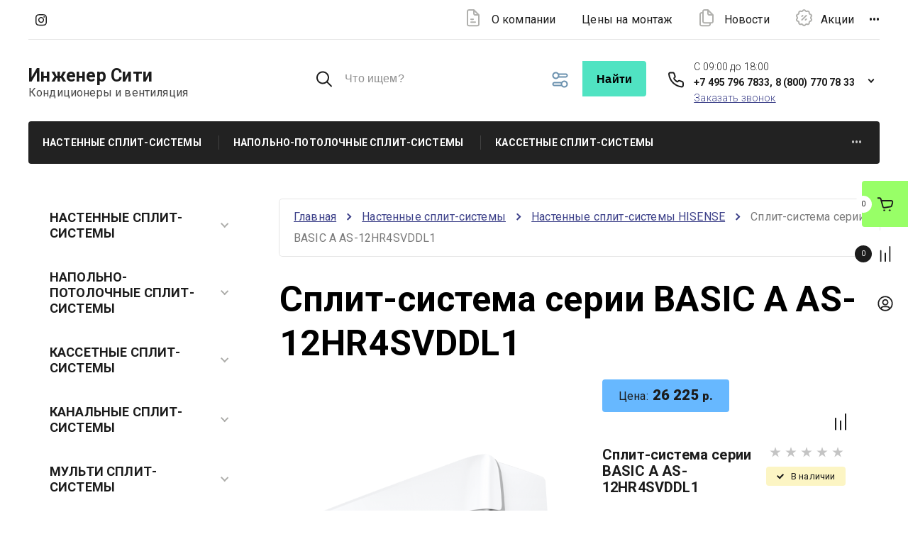

--- FILE ---
content_type: text/html; charset=utf-8
request_url: https://engineercity.ru/magazin/product/magazin/product/cplit-sistema-serii-basic-a-as-12hr4svddl1
body_size: 35142
content:

	<!doctype html>
<html lang="ru"> 
<html lang="ru">
<head>
<meta charset="utf-8">
<meta name="robots" content="all">
<title>Кондиционер настенный сплит система BASIC A AS-12HR4SVDDL1 купить в Москве с доставкой</title>
<meta name="description" content="Кондиционер настенный сплит система BASIC A AS-12HR4SVDDL1 оснащен ночным режимом SLEEP. Купить кондиционер настенный сплит система BASIC A AS-12HR4SVDDL1 в Москве недорого с доставкой и установкой можно в нашем интернет магазине">
<meta name="keywords" content="Cплит-система серии BASIC A AS-12HR4SVDDL1">
<meta name="SKYPE_TOOLBAR" content="SKYPE_TOOLBAR_PARSER_COMPATIBLE">
<meta name="viewport" content="width=device-width, initial-scale=1.0, maximum-scale=1.0, user-scalable=no">
<meta name="format-detection" content="telephone=no">
<meta http-equiv="x-rim-auto-match" content="none">


<!-- JQuery -->
<script src="/g/libs/jquery/1.10.2/jquery.min.js" charset="utf-8"></script>
<!-- JQuery -->

<!-- Common js -->
	<link rel="stylesheet" href="/g/css/styles_articles_tpl.css">
<link rel="stylesheet" href="/g/libs/lightgallery-proxy-to-hs/lightgallery.proxy.to.hs.min.css" media="all" async>
<script src="/g/libs/lightgallery-proxy-to-hs/lightgallery.proxy.to.hs.stub.min.js"></script>
<script src="/g/libs/lightgallery-proxy-to-hs/lightgallery.proxy.to.hs.js" async></script>

            <!-- 46b9544ffa2e5e73c3c971fe2ede35a5 -->
            <script src='/shared/s3/js/lang/ru.js'></script>
            <script src='/shared/s3/js/common.min.js'></script>
        <link rel='stylesheet' type='text/css' href='/shared/s3/css/calendar.css' /><link rel="icon" href="/favicon.png" type="image/png">
	<link rel="apple-touch-icon" href="/thumb/2/LWXycLAsrYVHUeczKuvz_w/r/favicon.png">
	<link rel="apple-touch-icon" sizes="57x57" href="/thumb/2/cSiQoKjZkTMIo0ziQoXd3Q/57c57/favicon.png">
	<link rel="apple-touch-icon" sizes="60x60" href="/thumb/2/ADHYAP_QOPaTX7kCwZk1yQ/60c60/favicon.png">
	<link rel="apple-touch-icon" sizes="72x72" href="/thumb/2/NUeGOwT7ccqi0vKCk5c7CQ/72c72/favicon.png">
	<link rel="apple-touch-icon" sizes="76x76" href="/thumb/2/hXphuvuCGMlCNmPwtBK8JQ/76c76/favicon.png">
	<link rel="apple-touch-icon" sizes="114x114" href="/thumb/2/eu_DCr8HaH-4Fl9Q5T1Yug/114c114/favicon.png">
	<link rel="apple-touch-icon" sizes="120x120" href="/thumb/2/3MmgBXK7FEpfGfzqoDIQig/120c120/favicon.png">
	<link rel="apple-touch-icon" sizes="144x144" href="/thumb/2/j9LDtrtN_JRbLahuwp6tEA/144c144/favicon.png">
	<link rel="apple-touch-icon" sizes="152x152" href="/thumb/2/hJpSN6oEQd3e9064W7B_Jg/152c152/favicon.png">
	<link rel="apple-touch-icon" sizes="180x180" href="/thumb/2/f_vyPxiafrQ-f6zkloMaLQ/180c180/favicon.png">
	
	<meta name="msapplication-TileImage" content="/thumb/2/bmMZwZpxmRExzY98ed18Wg/c/favicon.png">
	<meta name="msapplication-square70x70logo" content="/thumb/2/u4ZCgXlIt0M0m6gZuZtRyQ/70c70/favicon.png">
	<meta name="msapplication-square150x150logo" content="/thumb/2/foNNC3kvbPYBac4AKEENng/150c150/favicon.png">
	<meta name="msapplication-wide310x150logo" content="/thumb/2/4xXaTyEaqfQGm4mLgRUUfg/310c150/favicon.png">
	<meta name="msapplication-square310x310logo" content="/thumb/2/rmdEXcb0zBLSx3J7TTuAiw/310c310/favicon.png">

<!--s3_require-->
<link rel="stylesheet" href="/g/basestyle/1.0.1/user/user.css" type="text/css"/>
<link rel="stylesheet" href="/g/basestyle/1.0.1/user/user.blue.css" type="text/css"/>
<script type="text/javascript" src="/g/basestyle/1.0.1/user/user.js" async></script>
<!--/s3_require-->

<link rel='stylesheet' type='text/css' href='/t/images/__csspatch/2/patch.css'/>
<!-- Common js -->

<!-- Shop init -->
			
		
		
		
			<link rel="stylesheet" type="text/css" href="/g/shop2v2/default/css/theme.less.css">		
			<script type="text/javascript" src="/g/printme.js"></script>
		<script type="text/javascript" src="/g/shop2v2/default/js/tpl.js"></script>
		<script type="text/javascript" src="/g/shop2v2/default/js/baron.min.js"></script>
		
			<script type="text/javascript" src="/g/shop2v2/default/js/shop2.2.js"></script>
		
	<script type="text/javascript">shop2.init({"productRefs": {"759868102":{"harakteristiki":{"8da8b0cd52caf6e2911e5eec484b69e1":["1038489902"]},"kod_1c":{"156809":["1038489902"]}}},"apiHash": {"getPromoProducts":"88ab205015d5ffdd4f2e63d3981e61b5","getSearchMatches":"17a6348150141857fe5ddb106d40e91b","getFolderCustomFields":"f051ef243981d9421d9778b9f2732625","getProductListItem":"663b76d15c0f6f6bf45564f53f6f4eb6","cartAddItem":"5530dc28c295d3c94e5aed1b879a2f80","cartRemoveItem":"b88e93ceba7b4a7a9c7d2e28d7a578c0","cartUpdate":"4445942bf49eb7d547932d3ec4326b86","cartRemoveCoupon":"7f5aadfe8f9cf0147be0887a58d5e9bc","cartAddCoupon":"834456b44d843154ce28d8ae12b239f1","deliveryCalc":"3601fc00bcb395ec4e7a3bf1bc3234c3","printOrder":"d93464cd2f58b84b6fc22b4bf2cc170f","cancelOrder":"aa4cc084a10b6f7fb00b15d56d72a125","cancelOrderNotify":"3421fa584f032aca6c3ca50dc1cb254a","repeatOrder":"f9beddc5adba57315bcc055d97b279f4","paymentMethods":"8688c07e8dfa1fb9034358a47026281e","compare":"7972668b622209a2b1b8377d1f3a2b91"},"hash": null,"verId": 3018847,"mode": "product","step": "","uri": "/magazin","IMAGES_DIR": "/d/","my": {"card_image_width":"1920","card_image_height":"1920","gr_shop2_msg":true,"new_shop2_msg":true,"gr_cart_show_options_text":"\u0412\u0441\u0435 \u043f\u0430\u0440\u0430\u043c\u0435\u0442\u0440\u044b","gr_rating_block_title":true,"show_sections":true,"gr_coupon_remodal":false,"gr_card_vertical_slider":true,"buy_alias":"\u0414\u043e\u0431\u0430\u0432\u0438\u0442\u044c \u0432 \u043a\u043e\u0440\u0437\u0438\u043d\u0443","buy_mod":true,"buy_kind":true,"on_shop2_btn":true,"price_title":true,"show_flags_filter":false,"lazy_load_subpages":true,"gr_product_page_version":"global:shop2.2.120-14-product.tpl","gr_cart_page_version":"global:shop2.2.120-14-cart.tpl","gr_collections_item":"global:shop2.2.120-14-product-item-collections.tpl","gr_product_list_thumbs":"global:shop2.2.120-14-product-list-thumbs.tpl","gr_lazy_load":false,"gr_pagelist_lazy_load":true,"gr_hide_price_placeholder":false,"gr_search_range_slider":false,"gr_filter_range_slider":false,"gr_filter_remodal":true,"gr_filter_remodal_btn":"\u0424\u0438\u043b\u044c\u0442\u0440 \u043f\u043e\u0434\u0431\u043e\u0440\u0430","gr_filter_placeholders":true,"gr_show_slider_autoplay":true,"gr_enable_images_settings":true,"gr_vendor_in_thumbs":true,"gr_show_one_click_in_thumbs":false,"gr_product_list_titles":true,"gr_pagelist_only_icons":false,"gr_kinds_slider":true,"gr_show_collcetions_amount":true,"gr_cart_titles":true,"gr_cart_auth_remodal":true,"gr_one_click_placeholder":true,"gr_filter_sorting_title":"\u0421\u043e\u0440\u0442\u0438\u0440\u043e\u0432\u043a\u0430:","gr_by_price_desc":"\u0421\u0430\u043c\u044b\u0435 \u0434\u043e\u0440\u043e\u0433\u0438\u0435","gr_by_price_asc":"\u0421\u0430\u043c\u044b\u0435 \u0434\u0435\u0448\u0435\u0432\u044b\u0435","gr_by_name_asc":"\u041d\u0430\u0437\u0432\u0430\u043d\u0438\u0435 \u043e\u0442 \u0410","gr_by_name_desc":"\u041d\u0430\u0437\u0432\u0430\u043d\u0438\u0435 \u043e\u0442 \u042f","gr_filter_default_sorting":"\u043f\u043e \u0443\u043c\u043e\u043b\u0447\u0430\u043d\u0438\u044e","gr_filter_default_sorting_item":"\u043f\u043e \u0443\u043c\u043e\u043b\u0447\u0430\u043d\u0438\u044e","gr_login_placeholered":true,"gr_cart_preview_version":"2.2.120.14","gr_special_placeholder":true,"gr_show_collections_compare":true,"smart_search_placeholder_text":"\u0427\u0442\u043e \u0438\u0449\u0435\u043c?","payment_system":true},"shop2_cart_order_payments": 1,"cf_margin_price_enabled": 0,"maps_yandex_key":"","maps_google_key":""});</script>
<style type="text/css">.product-item-thumb {width: 450px;}.product-item-thumb .product-image, .product-item-simple .product-image {height: 190px;width: 450px;}.product-item-thumb .product-amount .amount-title {width: 354px;}.product-item-thumb .product-price {width: 400px;}.shop2-product .product-side-l {width: 200px;}.shop2-product .product-image {height: 190px;width: 200px;}.shop2-product .product-thumbnails li {width: 56px;height: 56px;}</style>
<!-- shop init -->

<!-- Custom styles -->
<link rel="stylesheet" href="/g/libs/jqueryui/datepicker-and-slider/css/jquery-ui.css">
<link rel="stylesheet" href="/g/libs/lightgallery/v1.2.19/lightgallery.css">
<link rel="stylesheet" href="/g/libs/remodal/css/remodal.css">
<link rel="stylesheet" href="/g/libs/remodal/css/remodal-default-theme.css">
<link rel="stylesheet" href="/g/libs/waslide/css/waslide.css">
<link rel="stylesheet" href="/g/libs/jquery-popover/0.0.4/jquery.popover.css">
<link rel="stylesheet" href="/g/libs/jquery-slick/1.8.1/slick-1.8.1.min.css">
<link href="https://fonts.googleapis.com/css2?family=Roboto:wght@300;400;500;700;900&display=swap" rel="stylesheet">
<!-- Custom styles -->

		    <link rel="stylesheet" href="/g/templates/shop2/2.120.2/2.2.120-14/themes/theme4/theme.scss.css">
	
<link rel="stylesheet" href="/g/templates/shop2/2.120.2/2.2.120-14/css/global_styles.css">


<!-- Custom js -->
<script src="/g/libs/jquery-responsive-tabs/1.6.3/jquery.responsiveTabs.min.js" charset="utf-8"></script>
<script src="/g/libs/jquery-match-height/0.7.2/jquery.matchHeight.min.js" charset="utf-8"></script>
<script src="/g/libs/jqueryui/datepicker-and-slider/js/jquery-ui.min.js" charset="utf-8"></script>
<script src="/g/libs/jqueryui/touch_punch/jquery.ui.touch_punch.min.js" charset="utf-8"></script>
<script src="/g/libs/waslide/js/animit.js" charset="utf-8"></script>
<script src="/g/s3/misc/form/shop-form/shop-form-minimal.js" charset="utf-8"></script>
<script src="/g/libs/flexmenu/1.4.2/flexmenu.min.modern.js" charset="utf-8"></script>
<script src="/g/libs/lightgallery/v1.2.19/lightgallery.js" charset="utf-8"></script>
<script src="/g/libs/remodal/js/remodal.js" charset="utf-8"></script>
<script src="/g/libs/jquery-popover/0.0.4/jquery.popover.js"></script>
<script src="/g/libs/jquery-slick/1.8.1/slick-1.8.1.min.js" charset="utf-8"></script>
<!-- Custom js -->

<!-- Shop JS -->
	<script src="/g/templates/shop2/2.120.2/2.2.120-14/js/additional_work/shop2_msg.js" charset="utf-8"></script>







	
<script src="/g/templates/shop2/widgets/js/timer.js"></script>
<script src="/g/templates/shop2/2.120.2/2.2.120-14/js/plugins.js" charset="utf-8"></script>
<script src="/g/templates/shop2/2.120.2/2.2.120-14/js/row_menu_plugin.js" charset="utf-8"></script>
<script src="/g/templates/shop2/2.120.2/2.2.120-14/js/waslidemenu.js" charset="utf-8"></script>

	<script src="/g/templates/shop2/2.120.2/2.2.120-14/js/shop_main.js" charset="utf-8"></script>
<!-- Shop JS -->





</head>
<body class="site new_shop2_msg">
    <div class="site__wrapper">
		    	<!-- site-header -->
        <header role="banner" class="site-header"> 
        	<div class="site-header__inner">
	            <div class="burger-menu-overlay">
	                <div class="burger-menu">
	                    <div class="burger-menu-close"></div>
	                    <div class="burger-menu__top">
	                        <div class="burger-menu__tab-btn tab-btn-1 active">Каталог</div>
	                        <div class="burger-menu__tab-btn tab-btn-2">Меню</div>
	                    </div>
	                    <div class="burger-menu__middel">
	                        <div class="burger-menu__tab-content burger-tab-content-1 active"></div>
	                        <div class="burger-menu__tab-content burger-tab-content-2"></div>
	                    </div>
	                </div>
	            </div>
	            <div class="site-header__top">
	                <div class="burger-menu-btn">
                		<svg class="gr-svg-icon">
						  <use xlink:href="#burger_menu_btn_icon"></use>
						</svg>
	                </div>
	                	                    <div class="social-block">
	                        	                            <a target="_blank" href="https://www.instagram.com/">
	                            											<svg width="16" height="17" viewBox="0 0 16 17" fill="none" xmlns="http://www.w3.org/2000/svg">
<path fill-rule="evenodd" clip-rule="evenodd" d="M8.00075 0.0812378C5.82806 0.0812378 5.55539 0.0907831 4.70205 0.129802C3.85037 0.168989 3.26903 0.304468 2.76036 0.503248C2.23419 0.70856 1.78785 0.983202 1.34318 1.43016C0.898176 1.87696 0.62484 2.32543 0.419837 2.85395C0.221502 3.36522 0.086501 3.9495 0.0481672 4.80491C0.0100002 5.66233 0 5.93647 0 8.11954C0 10.3026 0.00966654 10.5757 0.0483336 11.4332C0.0875007 12.2889 0.222336 12.873 0.420004 13.3841C0.624506 13.9128 0.897843 14.3613 1.34268 14.8081C1.78719 15.2552 2.23352 15.5305 2.75936 15.7358C3.26837 15.9346 3.84987 16.0701 4.70138 16.1093C5.55472 16.1483 5.82723 16.1578 7.99975 16.1578C10.1726 16.1578 10.4444 16.1483 11.2978 16.1093C12.1495 16.0701 12.7315 15.9346 13.2405 15.7358C13.7665 15.5305 14.2121 15.2552 14.6567 14.8081C15.1017 14.3613 15.375 13.9128 15.58 13.3843C15.7767 12.873 15.9117 12.2887 15.9517 11.4333C15.99 10.5759 16 10.3026 16 8.11954C16 5.93647 15.99 5.6625 15.9517 4.80508C15.9117 3.94933 15.7767 3.36522 15.58 2.85412C15.375 2.32543 15.1017 1.87696 14.6567 1.43016C14.2116 0.983034 13.7666 0.708392 13.24 0.503248C12.73 0.304468 12.1483 0.168989 11.2966 0.129802C10.4433 0.0907831 10.1716 0.0812378 7.99825 0.0812378H8.00075ZM7.28308 1.52981C7.49608 1.52947 7.73375 1.52981 8.00075 1.52981C10.1368 1.52981 10.3899 1.53751 11.2334 1.57603C12.0135 1.61186 12.4368 1.74282 12.7188 1.85285C13.0921 1.99854 13.3583 2.1727 13.6381 2.45404C13.9181 2.73538 14.0915 3.00333 14.2368 3.37845C14.3463 3.66146 14.4768 4.08682 14.5123 4.87056C14.5507 5.71793 14.559 5.97247 14.559 8.11769C14.559 10.2629 14.5507 10.5175 14.5123 11.3648C14.4767 12.1486 14.3463 12.5739 14.2368 12.8569C14.0918 13.2321 13.9181 13.4992 13.6381 13.7803C13.3581 14.0617 13.0923 14.2358 12.7188 14.3815C12.4371 14.4921 12.0135 14.6227 11.2334 14.6585C10.3901 14.697 10.1368 14.7054 8.00075 14.7054C5.86456 14.7054 5.61139 14.697 4.76805 14.6585C3.98804 14.6224 3.5647 14.4914 3.28253 14.3814C2.9092 14.2357 2.64253 14.0615 2.36252 13.7802C2.08252 13.4988 1.90919 13.2316 1.76385 12.8563C1.65435 12.5733 1.52385 12.1479 1.48835 11.3642C1.45002 10.5168 1.44235 10.2622 1.44235 8.11568C1.44235 5.96912 1.45002 5.71592 1.48835 4.86855C1.52402 4.08481 1.65435 3.65945 1.76385 3.3761C1.90885 3.00098 2.08252 2.73304 2.36252 2.4517C2.64253 2.17036 2.9092 1.99619 3.28253 1.85017C3.56454 1.73964 3.98804 1.60902 4.76805 1.57301C5.50606 1.53952 5.79206 1.52947 7.28308 1.5278V1.52981ZM12.2711 2.8645C11.7411 2.8645 11.3111 3.29606 11.3111 3.82876C11.3111 4.3613 11.7411 4.79335 12.2711 4.79335C12.8011 4.79335 13.2311 4.3613 13.2311 3.82876C13.2311 3.29622 12.8011 2.8645 12.2711 2.8645ZM8.00075 3.99154C5.73189 3.99154 3.89237 5.83984 3.89237 8.11954C3.89237 10.3992 5.73189 12.2467 8.00075 12.2467C10.2696 12.2467 12.1085 10.3992 12.1085 8.11954C12.1085 5.83984 10.2696 3.99154 8.00075 3.99154ZM8.00075 5.4401C9.47343 5.4401 10.6674 6.63965 10.6674 8.11954C10.6674 9.59925 9.47343 10.799 8.00075 10.799C6.5279 10.799 5.33406 9.59925 5.33406 8.11954C5.33406 6.63965 6.5279 5.4401 8.00075 5.4401Z" fill="#1C1C1C"/>
</svg>

										                            </a>
	                        	                    </div>
	                	                <nav class="site-header__nav">
	                    						    <ul class="site-header__nav-list menu-default row-menu-init">
						        						
						            						
						            						                <li class="has">
					                	 						                	<span class="icon">
						                		<a href="/o-kompanii">
						                						                                            			                                                <svg width="18" height="25" viewBox="0 0 18 25" fill="none" xmlns="http://www.w3.org/2000/svg">
<path fill-rule="evenodd" clip-rule="evenodd" d="M3 2.07645C2.44772 2.07645 2 2.5263 2 3.08123V21.1672C2 21.7221 2.44772 22.172 3 22.172H15C15.5523 22.172 16 21.7221 16 21.1672V9.10989H12C10.3431 9.10989 9 7.76033 9 6.09556V2.07645H3ZM11 3.49742L14.5858 7.10033H12C11.4477 7.10033 11 6.65048 11 6.09556V3.49742ZM0 3.08123C0 1.41646 1.34315 0.0668945 3 0.0668945H10C10.2652 0.0668945 10.5196 0.172755 10.7071 0.361187L17.7071 7.39463C17.8946 7.58306 18 7.83863 18 8.10511V21.1672C18 22.832 16.6569 24.1815 15 24.1815H3C1.34315 24.1815 0 22.832 0 21.1672V3.08123ZM5 14.1338C5 13.5788 5.44772 13.129 6 13.129H9C9.55229 13.129 10 13.5788 10 14.1338C10 14.6887 9.55229 15.1386 9 15.1386H6C5.44772 15.1386 5 14.6887 5 14.1338ZM5 18.1529C5 17.598 5.44772 17.1481 6 17.1481H12C12.5523 17.1481 13 17.598 13 18.1529C13 18.7078 12.5523 19.1577 12 19.1577H6C5.44772 19.1577 5 18.7078 5 18.1529Z" fill="#B0B0AD"/>
</svg>

			                                            			                                         
						                		</a>  
		                                    </span>
	                                    					                	<a href="/o-kompanii">О компании</a>
						            						            						
						        						
						            						                						                        <ul>
						                    						            						
						            						                <li class=""><a href="/otzyvy">Отзывы</a>
						            						            						
						        						
						            						                						                        </li>
						                    						                						            						
						            						                <li class=""><a href="/voprosy-i-otvety">Вопросы и ответы</a>
						            						            						
						        						
						            						                						                        </li>
						                    						                						            						
						            						                <li class=""><a href="/dostavka">Доставка</a>
						            						            						
						        						
						            						                						                        </li>
						                    						                						            						
						            						                <li class=""><a href="/oplata">Оплата</a>
						            						            						
						        						
						            						                						                        </li>
						                    						                            </ul>
						                        </li>
						                    						                						            						
						            						                <li class="">
					                	 					                	<a href="/ustanovka-kondicionerov">Цены на монтаж</a>
						            						            						
						        						
						            						                						                        </li>
						                    						                						            						
						            						                <li class="">
					                	 						                	<span class="icon">
						                		<a href="/novosti">
						                						                                            			                                                <svg width="20" height="25" viewBox="0 0 20 25" fill="none" xmlns="http://www.w3.org/2000/svg">
<path fill-rule="evenodd" clip-rule="evenodd" d="M4 3.08123C4 1.41646 5.34315 0.0668945 7 0.0668945H12C12.2652 0.0668945 12.5196 0.172755 12.7071 0.361187L19.7071 7.39463C19.8946 7.58306 20 7.83863 20 8.10511V17.1481C20 18.8129 18.6569 20.1624 17 20.1624H16V21.1672C16 22.832 14.6569 24.1815 13 24.1815H3C1.34315 24.1815 0 22.832 0 21.1672V7.10033C0 5.43556 1.34315 4.086 3 4.086H4V3.08123ZM4 6.09556H3C2.44772 6.09556 2 6.54541 2 7.10033V21.1672C2 21.7221 2.44772 22.172 3 22.172H13C13.5523 22.172 14 21.7221 14 21.1672V20.1624H7C5.34315 20.1624 4 18.8129 4 17.1481V6.09556ZM7 2.07645C6.44772 2.07645 6 2.5263 6 3.08123V17.1481C6 17.703 6.44771 18.1529 7 18.1529H17C17.5523 18.1529 18 17.703 18 17.1481V9.10989H14C12.3431 9.10989 11 7.76033 11 6.09556V2.07645H7ZM13 3.49742L16.5858 7.10033H14C13.4477 7.10033 13 6.65048 13 6.09556V3.49742Z" fill="#B0B0AD"/>
</svg>

			                                            			                                         
						                		</a>  
		                                    </span>
	                                    					                	<a href="/novosti">Новости</a>
						            						            						
						        						
						            						                						                        </li>
						                    						                						            						
						            						                <li class="">
					                	 						                	<span class="icon">
						                		<a href="/akcii">
						                						                                            			                                                <svg width="23" height="25" viewBox="0 0 23 25" fill="none" xmlns="http://www.w3.org/2000/svg">
<path fill-rule="evenodd" clip-rule="evenodd" d="M9.20757 1.12191C10.405 -0.284776 12.5697 -0.284775 13.7672 1.12191L14.2776 1.72153C14.5217 2.00826 14.9051 2.13342 15.2703 2.04561L16.034 1.86197C17.8257 1.43116 19.5769 2.70959 19.7228 4.55483L19.785 5.34141C19.8147 5.71753 20.0517 6.04521 20.3985 6.18985L21.1238 6.49234C22.8253 7.20196 23.4942 9.2705 22.5328 10.8495L22.123 11.5226C21.927 11.8444 21.927 12.2495 22.123 12.5713L22.5328 13.2444C23.4942 14.8234 22.8253 16.8919 21.1238 17.6015L20.3985 17.904C20.0517 18.0487 19.8147 18.3763 19.785 18.7525L19.7228 19.539C19.5769 21.3843 17.8257 22.6627 16.034 22.2319L15.2703 22.0483C14.9051 21.9604 14.5217 22.0856 14.2776 22.3723L13.7672 22.972C12.5697 24.3786 10.405 24.3786 9.20757 22.972L8.69712 22.3723C8.45304 22.0856 8.06966 21.9604 7.70445 22.0483L6.94072 22.2319C5.14905 22.6627 3.39781 21.3843 3.25193 19.539L3.18974 18.7525C3.16001 18.3763 2.92307 18.0487 2.57624 17.904L1.85094 17.6015C0.149427 16.8919 -0.519489 14.8234 0.441946 13.2444L0.851775 12.5713C1.04775 12.2495 1.04775 11.8444 0.851775 11.5226L0.441946 10.8495C-0.519488 9.2705 0.149426 7.20196 1.85094 6.49234L2.57624 6.18985C2.92307 6.04521 3.16001 5.71753 3.18974 5.3414L3.25193 4.55483C3.39781 2.70959 5.14905 1.43116 6.94072 1.86197L7.70445 2.04561C8.06966 2.13342 8.45304 2.00826 8.69712 1.72153L9.20757 1.12191ZM12.2473 2.42812C11.8481 1.95923 11.1266 1.95923 10.7274 2.42812L10.217 3.02774C9.48473 3.88793 8.33459 4.26342 7.23898 3.99998L6.47524 3.81634C5.87802 3.67273 5.29427 4.09888 5.24565 4.71396L5.18346 5.50053C5.09426 6.6289 4.38343 7.61195 3.34295 8.04588L2.61765 8.34837C2.05048 8.5849 1.82751 9.27442 2.14799 9.80075L2.55782 10.4738C3.14573 11.4394 3.14573 12.6545 2.55782 13.62L2.14799 14.2931C1.82751 14.8195 2.05048 15.509 2.61765 15.7455L3.34295 16.048C4.38343 16.4819 5.09426 17.465 5.18346 18.5933L5.24565 19.3799C5.29427 19.995 5.87802 20.4211 6.47524 20.2775L7.23898 20.0939C8.33459 19.8305 9.48473 20.2059 10.217 21.0661L10.7274 21.6658C11.1266 22.1346 11.8481 22.1346 12.2473 21.6658L12.7577 21.0661C13.49 20.2059 14.6401 19.8305 15.7358 20.0939L16.4995 20.2775C17.0967 20.4211 17.6805 19.995 17.7291 19.3799L17.7913 18.5933C17.8805 17.465 18.5913 16.4819 19.6318 16.048L20.3571 15.7455C20.9242 15.509 21.1472 14.8195 20.8267 14.2931L20.4169 13.62C19.829 12.6545 19.829 11.4394 20.4169 10.4738L20.8267 9.80075C21.1472 9.27442 20.9242 8.5849 20.3571 8.34837L19.6318 8.04588C18.5913 7.61195 17.8805 6.6289 17.7913 5.50053L17.7291 4.71396C17.6805 4.09888 17.0967 3.67273 16.4995 3.81634L15.7358 3.99998C14.6401 4.26342 13.49 3.88793 12.7577 3.02774L12.2473 2.42812ZM10.1945 8.32212C10.585 8.71451 10.585 9.3507 10.1945 9.74309L9.19447 10.7479C8.80395 11.1403 8.17078 11.1403 7.78026 10.7479C7.38973 10.3555 7.38973 9.71929 7.78026 9.3269L8.78026 8.32212C9.17078 7.92973 9.80395 7.92973 10.1945 8.32212ZM15.1945 8.32212C15.585 8.71451 15.585 9.3507 15.1945 9.74309L9.19447 15.7718C8.80395 16.1641 8.17078 16.1641 7.78026 15.7718C7.38973 15.3794 7.38973 14.7432 7.78026 14.3508L13.7803 8.32212C14.1708 7.92973 14.8039 7.92973 15.1945 8.32212ZM15.1945 13.346C15.585 13.7384 15.585 14.3746 15.1945 14.767L14.1945 15.7718C13.8039 16.1641 13.1708 16.1641 12.7803 15.7718C12.3897 15.3794 12.3897 14.7432 12.7803 14.3508L13.7803 13.346C14.1708 12.9536 14.8039 12.9536 15.1945 13.346Z" fill="#B0B0AD"/>
</svg>

			                                            			                                         
						                		</a>  
		                                    </span>
	                                    					                	<a href="/akcii">Акции</a>
						            						            						
						        						
						            						                						                        </li>
						                    						                						            						
						            						                <li class="">
					                	 					                	<a href="/almaznoe-burenie-otverstij">Алмазное бурение отверстий</a>
						            						            						
						        						
						            						                						                        </li>
						                    						                						            						
						            						                <li class="">
					                	 						                	<span class="icon">
						                		<a href="/kontakty">
						                						                                            			                                                <svg width="23" height="23" viewBox="0 0 23 23" fill="none" xmlns="http://www.w3.org/2000/svg">
<path fill-rule="evenodd" clip-rule="evenodd" d="M2 3.08123C2 1.41646 3.34315 0.0668945 5.00001 0.0668945H16C17.6569 0.0668945 19 1.41646 19 3.08123V3.49742C19.5119 3.49742 20.0237 3.69361 20.4142 4.086L22 5.67937C22.7811 6.46414 22.7811 7.73652 22 8.5213L19 11.5356V19.1577C19 20.8224 17.6569 22.172 16 22.172H5.00001C3.34315 22.172 2 20.8224 2 19.1577V18.1529H1C0.447716 18.1529 0 17.703 0 17.1481C0 16.5932 0.447716 16.1433 1 16.1433H2V12.1242H1C0.447716 12.1242 0 11.6744 0 11.1194C0 10.5645 0.447716 10.1147 1 10.1147H2V6.09556H1C0.447716 6.09556 0 5.6457 0 5.09078C0 4.53586 0.447716 4.086 1 4.086H2V3.08123ZM4.00001 6.09556C4.55229 6.09556 5.00001 5.6457 5.00001 5.09078C5.00001 4.53586 4.55229 4.086 4.00001 4.086V3.08123C4.00001 2.5263 4.44772 2.07645 5.00001 2.07645H16C16.5523 2.07645 17 2.5263 17 3.08123V4.67459L9.5858 12.1242C9.21072 12.5011 9.00001 13.0122 9.00001 13.5452V17.1481H12.5858C13.1162 17.1481 13.6249 16.9364 14 16.5595L17 13.5452V19.1577C17 19.7126 16.5523 20.1624 16 20.1624H5.00001C4.44772 20.1624 4.00001 19.7126 4.00001 19.1577V18.1529C4.55229 18.1529 5.00001 17.703 5.00001 17.1481C5.00001 16.5932 4.55229 16.1433 4.00001 16.1433V12.1242C4.55229 12.1242 5.00001 11.6744 5.00001 11.1194C5.00001 10.5645 4.55229 10.1147 4.00001 10.1147V6.09556ZM19 5.50697L11 13.5452L11 15.1386H12.5858L20.5858 7.10033L19 5.50697Z" fill="#B0B0AD"/>
</svg>

			                                            			                                         
						                		</a>  
		                                    </span>
	                                    					                	<a href="/kontakty">Контакты</a>
						            						            						
						        						
						            						                						                        </li>
						                    						                						            						
						            						                <li class="">
					                	 						                	<span class="icon">
						                		<a href="/napishite-nam">
						                						                                            			                                                <svg width="24" height="19" viewBox="0 0 24 19" fill="none" xmlns="http://www.w3.org/2000/svg">
<path fill-rule="evenodd" clip-rule="evenodd" d="M3 2.08597C2.44772 2.08597 2 2.53582 2 3.09075V16.7414L4.29289 14.4376C4.48043 14.2492 4.73478 14.1433 5 14.1433H21C21.5523 14.1433 22 13.6934 22 13.1385V3.09075C22 2.53582 21.5523 2.08597 21 2.08597H3ZM0 3.09075C0 1.42598 1.34314 0.076416 3 0.076416H21C22.6569 0.076416 24 1.42598 24 3.09075V13.1385C24 14.8033 22.6569 16.1529 21 16.1529H5.41421L3.41421 18.1624C2.15429 19.4284 0 18.5318 0 16.7414V3.09075ZM7 6.10508C7 5.55016 7.44772 5.1003 8 5.1003H11C11.5523 5.1003 12 5.55016 12 6.10508C12 6.66 11.5523 7.10986 11 7.10986H8C7.44772 7.10986 7 6.66 7 6.10508ZM7 10.1242C7 9.56926 7.44772 9.11941 8 9.11941H16C16.5523 9.11941 17 9.56926 17 10.1242C17 10.6791 16.5523 11.129 16 11.129H8C7.44772 11.129 7 10.6791 7 10.1242Z" fill="#B0B0AD"/>
</svg>

			                                            			                                         
						                		</a>  
		                                    </span>
	                                    					                	<a href="/napishite-nam">Напишите нам</a>
						            						            						
						        						
						            						                						                        </li>
						                    						                						            						
						            						                <li class="">
					                	 					                	<a href="/sposoby-oplaty">Способы оплаты</a>
						            						            						
						        						
						            						                						                        </li>
						                    						                						            						
						            						                <li class="">
					                	 					                	<a href="/pravila-oplaty">Правила оплаты</a>
						            						            						
						        						
						            						                						                        </li>
						                    						                						            						
						            						                <li class="">
					                	 					                	<a href="/vozvrat-ili-obmen-tovara">Возврат или обмен товара</a>
						            						            						
						        						
						            						                						                        </li>
						                    						                						            						
						            						                <li class="">
					                	 					                	<a href="/users">Пользователи</a>
						            						            						
						        						        </li>
						    </ul>
						    							                </nav>
	            </div>
	            <div class="site-header__middel">
	                <div class="site-header__middel-left">
	                    <div class="site-logo change_position">
	                        	                        	                        <div class="site-logo__name-wrap">
	                            	                                <a class="site-logo__name" href="https://engineercity.ru">Инженер Сити</a>
	                            	                            	                                <div class="site-logo__subtitle">Кондиционеры и вентиляция</div>
	                              
	                        </div>
	                    </div>
	                </div>
	                <div class="site-header__middel-right">
	                			                    <form action="/magazin/search" method="get" class="header-search-form">
		                        <input name="search_text" type="text" class="header-search-form__input" value="" placeholder="Что ищем?"/>
		                        <button class="header-search-form__btn">Найти</button>
		                        <div class="header-search-form__advanced-btn" data-remodal-target="search_form">
	                        		<svg class="gr-svg-icon">
									  <use xlink:href="#advanced_search_btn"></use>
									</svg>
		                        </div>
		                    <re-captcha data-captcha="recaptcha"
     data-name="captcha"
     data-sitekey="6LddAuIZAAAAAAuuCT_s37EF11beyoreUVbJlVZM"
     data-lang="ru"
     data-rsize="invisible"
     data-type="image"
     data-theme="light"></re-captcha></form>
	                    						<div class="remodal" data-remodal-id="search_form" role="dialog" data-remodal-options="hashTracking: false">
						    <button data-remodal-action="close" class="close-button">
					    		<svg class="gr-svg-icon">
								  <use xlink:href="#close_btn_icon"></use>
								</svg>
					    	</button>
						    <div class="search-form__title">Расширенный поиск</div>
						    <nav class="search-form__mobile"></nav>
						    	
	
<div class="shop2-block search-form">
	<div class="search-form__inner">
		<div class="search-form__header">Поиск</div>
		<div class="search-rows">
			<form action="/magazin/search" enctype="multipart/form-data">
				<input type="hidden" name="sort_by" value=""/>
				
									<div class="search-rows__row gr-field-style float_row">
						<div class="row-title field-title"><span>Цена (р.)<span>:</span></span></div>
						<div class="row-body">
							<label class="input-from">
								<span class="input-from__title">от</span>
								<input name="s[price][min]" type="text" size="5" class="small" value="" placeholder="от" data-range_min="0" oninput="this.value = this.value.replace (/\D/, '')" />
							</label>
							<label class="input-to">
								<span class="input-to__title">до</span>
								<input name="s[price][max]" type="text" size="5" class="small" value="" placeholder="до" data-range_max="200000" oninput="this.value = this.value.replace (/\D/, '')" />
							</label>
													</div>
					</div>
				
									<div class="search-rows__row gr-field-style">
						<label class="row-title field-title" for="shop2-name"><span>Название<span>:</span></span></label>
						<div class="row-body">
							<input type="text" name="s[name]" size="20" id="shop2-name" value="" />
						</div>
					</div>
				
									<div class="search-rows__row gr-field-style">
						<label class="row-title field-title" for="shop2-article"><span>Артикул<span>:</span></span></label>
						<div class="row-body">
							<input type="text" name="s[article]" id="shop2-article" value="" />
						</div>
					</div>
				
									<div class="search-rows__row gr-field-style">
						<label class="row-title field-title" for="shop2-text"><span>Текст<span>:</span></span></label>
						<div class="row-body">
							<input type="text" name="search_text" size="20" id="shop2-text"  value="" />
						</div>
					</div>
				
				
									<div class="search-rows__row gr-field-style">
						<div class="row-title field-title"><span>Выберите категорию<span>:</span></span></div>
						<div class="row-body">
							<select name="s[folder_id]" id="s[folder_id]">
								<option value="">Все</option>
																																												<option value="54596302" >
											 Настенные сплит-системы
										</option>
																																				<option value="56929902" >
											&raquo; Настенные сплит-системы ROYAL CLIMA
										</option>
																																				<option value="56929302" >
											&raquo; Настенные сплит-системы HISENSE
										</option>
																																				<option value="56928302" >
											&raquo; Настенные сплит-системы LG
										</option>
																																				<option value="56928702" >
											&raquo; Настенные сплит-системы FUNAI
										</option>
																																				<option value="102268902" >
											&raquo; Настенные сплит-системы HITACHI
										</option>
																																				<option value="54596502" >
											 Напольно-потолочные сплит-системы
										</option>
																																				<option value="56931302" >
											&raquo; Напольно-потолочные сплит-системы ROYAL CLIMA
										</option>
																																				<option value="56930702" >
											&raquo; Напольно-потолочные сплит-системы HISENSE
										</option>
																																				<option value="118593302" >
											&raquo; Напольно-потолочные сплит-системы Hitachi
										</option>
																																				<option value="56931502" >
											&raquo; Напольно-потолочные сплит-системы LG
										</option>
																																				<option value="56930302" >
											&raquo; Напольно-потолочные сплит-системы FUNAI
										</option>
																																				<option value="56932102" >
											&raquo;&raquo; Напольно-потолочные кондиционеры MITSUBISHI ELECTRIC
										</option>
																																				<option value="54596902" >
											 Кассетные сплит-системы
										</option>
																																				<option value="56933302" >
											&raquo; Кассетные сплит-системы FUNAI
										</option>
																																				<option value="56933502" >
											&raquo; Кассетные сплит-системы HISENSE
										</option>
																																				<option value="56933702" >
											&raquo; Кассетные сплит-системы ROYAL CLIMA
										</option>
																																				<option value="56933902" >
											&raquo; Кассетные сплит-системы LG
										</option>
																																				<option value="54596702" >
											 Канальные сплит-системы
										</option>
																																				<option value="56932502" >
											&raquo; Канальные сплит-системы  HISENSE
										</option>
																																				<option value="56932702" >
											&raquo; Канальные сплит-системы ROYAL CLIMA
										</option>
																																				<option value="56932902" >
											&raquo; Канальные сплит-системы LG
										</option>
																																				<option value="115703502" >
											&raquo; Канальные сплит-системы Hitachi
										</option>
																																				<option value="56934902" >
											 Мульти сплит-системы
										</option>
																																				<option value="56935502" >
											&raquo; Мульти сплит-системы FUNAI
										</option>
																																				<option value="56935902" >
											&raquo; Мульти сплит-системы HISENSE
										</option>
																																				<option value="56936102" >
											&raquo; Мульти сплит-системы ROYAL CLIMA
										</option>
																																				<option value="56936302" >
											&raquo; Мульти сплит-системы LG
										</option>
																																				<option value="56936502" >
											&raquo; Мульти сплит-системы MITSUBISHI ELECTRIC
										</option>
																																				<option value="56938302" >
											 Расходные материалы
										</option>
																								</select>
						</div>
					</div>

					<div id="shop2_search_custom_fields"></div>
							
								
									<div class="search-rows__row gr-field-style">
						<div class="row-title field-title"><span>Производитель<span>:</span></span></div>
						<div class="row-body">
							<select name="s[vendor_id]">
								<option value="">Все</option>          
																	<option value="13254502" >FUNAI</option>
																	<option value="13253902" >HISENSE</option>
																	<option value="25246302" >Hitachi</option>
																	<option value="13254302" >LG</option>
																	<option value="13748102" >ME</option>
																	<option value="13254102" >MITSUBISHI ELECTRIC</option>
																	<option value="13251102" >ROYAL CLIMA</option>
															</select>
						</div>
					</div>
				
														    <div class="search-rows__row gr-field-style">
					        <div class="row-title field-title"><span>Новинка<span>:</span></span></div>
					        <div class="row-body">
					            					            <select name="s[flags][2]">
						            <option value="">Все</option>
						            <option value="1">да</option>
						            <option value="0">нет</option>
						        </select>
					        </div>
					    </div>
			    															    <div class="search-rows__row gr-field-style">
					        <div class="row-title field-title"><span>Спецпредложение<span>:</span></span></div>
					        <div class="row-body">
					            					            <select name="s[flags][1]">
						            <option value="">Все</option>
						            <option value="1">да</option>
						            <option value="0">нет</option>
						        </select>
					        </div>
					    </div>
			    									
				

									<div class="search-rows__row gr-field-style">
						<div class="row-title field-title"><span>Результатов на странице<span>:</span></span></div>
						<div class="row-body">
							<select name="s[products_per_page]">
																																		<option value="5">5</option>
																										<option value="20">20</option>
																										<option value="35">35</option>
																										<option value="50">50</option>
																										<option value="65">65</option>
																										<option value="80">80</option>
																										<option value="95">95</option>
															</select>
						</div>
					</div>
				
				<div class="search-rows__btn">
					<button type="submit" class="search-btn gr-button-1">Поиск</button>
				</div>
			</form >
		</div>
	</div>
</div><!-- Search Form -->						</div>
	                    
	                    	                        <div class="header-contacts">
	                            	                                <div class="header-contacts__work-time">C 09:00 до 18:00</div>
	                            	                            	                                	                                    <div class="header-contacts__phone">
	                                        <a href="tel:+7 495 796 7833, 8 (800) 770 78 33" class="gr-phone__tel">+7 495 796 7833, 8 (800) 770 78 33</a>
	                                    </div>
	                                	                                                            <div class="header-contacts__call_me-form" data-remodal-target="call-me-form">Заказать звонок</div>
                                <div class="remodal" data-remodal-id="call-me-form" role="dialog" data-remodal-options="hashTracking: false">
                                	<div class="call-me-form-title">Заказать звонок</div>
							    	
                        	
	    
        
    <div class="tpl-anketa" data-api-url="/-/x-api/v1/public/?method=form/postform&param[form_id]=8603702" data-api-type="form">
    		    	                <div class="tpl-anketa__right">
	        	            <form method="post" action="/" data-s3-anketa-id="8603702">
	                <input type="hidden" name="param[placeholdered_fields]" value="1" />
	                <input type="hidden" name="form_id" value="8603702">
	                	                	                <input type="hidden" name="param[hide_title]" value="1" />
	                <input type="hidden" name="param[product_name]" value="" />
                	<input type="hidden" name="param[product_link]" value="https://" />
                	<input type="hidden" name="param[policy_checkbox]" value="" />
                	<input type="hidden" name="param[has_span_button]" value="" />
	                <input type="hidden" name="tpl" value="global:shop2.form.minimal.tpl">
	                		                		                    		                        <div class="tpl-field type-text field-required">
		                            		                            
		                            		                            <div class="field-value">
		                                		                                		                                    <input type="text" 
		                                    	 required  
			                                    size="30" 
			                                    maxlength="100" 
			                                    value="" 
			                                    name="d[0]" 
			                                    placeholder="Имя *" 
		                                    />
		                                		                                
		                                		                            </div>
		                        </div>
		                    		                		                    		                        <div class="tpl-field type-phone field-required">
		                            		                            
		                            		                            <div class="field-value">
		                                		                                		                                    <input type="text" 
		                                    	 required  
			                                    size="30" 
			                                    maxlength="100" 
			                                    value="" 
			                                    name="d[1]" 
			                                    placeholder="Телефон *" 
		                                    />
		                                		                                
		                                		                            </div>
		                        </div>
		                    		                		                    		                        <div class="tpl-field type-email field-required">
		                            		                            
		                            		                            <div class="field-value">
		                                		                                		                                    <input type="text" 
		                                    	 required  
			                                    size="30" 
			                                    maxlength="100" 
			                                    value="" 
			                                    name="d[2]" 
			                                    placeholder="E-Mail *" 
		                                    />
		                                		                                
		                                		                            </div>
		                        </div>
		                    		                		                    		                        <div class="tpl-field type-checkbox field-required">
		                            		                            
		                            		                            <div class="field-value">
		                                		                                		                                    <ul>
		                                        		                                            <li>
	                                            		
	                                            		<label>
	                                            			<input 
	                                            				 required  
			                                            		type="checkbox" 
			                                            		value="Да" 
			                                            		name="d[3]" 
		                                            		/>
	                                            			<span>Я согласен на обработку моих <a href="/users/agreement" target="_blank">персональных данных</a> <ins class="field-required-mark">*</ins></span>
	                                            		</label>
		                                        	</li>
		                                        		                                    </ul>
		                                		                                
		                                		                            </div>
		                        </div>
		                    		                	
	        			        		
	                	
	                <div class="tpl-field tpl-field-button">
	                    <button type="submit" class="tpl-form-button">Заказать</button>
	                </div>
	
	            <re-captcha data-captcha="recaptcha"
     data-name="captcha"
     data-sitekey="6LddAuIZAAAAAAuuCT_s37EF11beyoreUVbJlVZM"
     data-lang="ru"
     data-rsize="invisible"
     data-type="image"
     data-theme="light"></re-captcha></form>
	            
	        		        	
	                </div>
    </div>
								    <button data-remodal-action="close" class="close-button">
							    		<svg class="gr-svg-icon">
										  <use xlink:href="#close_btn_icon"></use>
										</svg>
							    	</button>
								</div>
	                            <span class="header-contacts__arrow">
                            		<svg class="gr-svg-icon">
									  <use xlink:href="#arrow_down_icon"></use>
									</svg>
	                            </span>
	
	                            	                                <div class="header-contacts__popup">
	                                    	                                        <div class="header-contacts__popup-wrap">
	                                            	                                                	                                            	                                        </div>
	                                    	                                    	                                        <div class="header-contacts__popup-address">Московская обл. г. Красногорск, р.п. Нахабино ул. Королева д. 7 офис 97</div>
	                                    	                                    						                    <div class="social-block">
						                        						                            <a target="_blank" href="https://www.instagram.com/">
						                                <img src="/thumb/2/WSZpnW3Jzc7RIIqcmfhsFg/50r50/d/shape-6.svg" alt="">
						                            </a>
						                        						                    </div>
						                	                                </div>
	                            	
	                        </div>
	                    	                </div>        
	            </div>
	            <div class="site-header__categories desktop_categories">
					<ul class="site-header__categories-list menu-default row-menu-init">
																																																		<li class="has"><a href="/magazin/folder/nastennye-kondicionery-1"><span>Настенные сплит-системы</span></a>
																																																						<ul>
																												 <div class="menu-block__btn">
								        	<span class="menu-block__btn-title">Смотреть все</span>
								        </div>
							        																														<li class=""><a href="/magazin/folder/nastennye-kondicionery-royal-clima"><span>Настенные сплит-системы ROYAL CLIMA</span></a>
																																																						</li>
																																							<li class=""><a href="/magazin/folder/nastennye-kondicionery-hisense"><span>Настенные сплит-системы HISENSE</span></a>
																																																						</li>
																																							<li class=""><a href="/magazin/folder/nastennye-kondicionery-lg"><span>Настенные сплит-системы LG</span></a>
																																																						</li>
																																							<li class=""><a href="/magazin/folder/nastennye-kondicionery-funai"><span>Настенные сплит-системы FUNAI</span></a>
																																																						</li>
																																							<li class=""><a href="/magazin/folder/nastennye-split-sistemy-hitachi"><span>Настенные сплит-системы HITACHI</span></a>
																																																						</li>
																			</ul></li>
																																							<li class="has"><a href="/magazin/folder/napolno-potolochnye-kondicionery"><span>Напольно-потолочные сплит-системы</span></a>
																																																						<ul>
																												 <div class="menu-block__btn">
								        	<span class="menu-block__btn-title">Смотреть все</span>
								        </div>
							        																														<li class=""><a href="/magazin/folder/napolno-potolochnye-kondicionery-royal-clima"><span>Напольно-потолочные сплит-системы ROYAL CLIMA</span></a>
																																																						</li>
																																							<li class=""><a href="/magazin/folder/napolno-potolochnye-kondicionery-hisense"><span>Напольно-потолочные сплит-системы HISENSE</span></a>
																																																						</li>
																																							<li class=""><a href="/magazin/folder/napolno-potolochnye-split-sistemy-hitachi"><span>Напольно-потолочные сплит-системы Hitachi</span></a>
																																																						</li>
																																							<li class=""><a href="/magazin/folder/napolno-potolochnye-kondicionery-lg"><span>Напольно-потолочные сплит-системы LG</span></a>
																																																						</li>
																																							<li class="has"><a href="/magazin/folder/napolno-potolochnye-kondicionery-funai"><span>Напольно-потолочные сплит-системы FUNAI</span></a>
																																																						<ul>
																																																<li class=""><a href="/magazin/folder/napolno-potolochnye-kondicionery-mitsubishi-electric"><span>Напольно-потолочные кондиционеры MITSUBISHI ELECTRIC</span></a>
																																																						</li>
																			</ul></li>
																			</ul></li>
																																							<li class="has"><a href="/magazin/folder/kassetnye-kondicionery"><span>Кассетные сплит-системы</span></a>
																																																						<ul>
																												 <div class="menu-block__btn">
								        	<span class="menu-block__btn-title">Смотреть все</span>
								        </div>
							        																														<li class=""><a href="/magazin/folder/kassetnye-kondicionery-funai"><span>Кассетные сплит-системы FUNAI</span></a>
																																																						</li>
																																							<li class=""><a href="/magazin/folder/kassetnye-kondicionery-hisense"><span>Кассетные сплит-системы HISENSE</span></a>
																																																						</li>
																																							<li class=""><a href="/magazin/folder/kassetnye-kondicionery-royal-clima"><span>Кассетные сплит-системы ROYAL CLIMA</span></a>
																																																						</li>
																																							<li class=""><a href="/magazin/folder/kassetnye-kondicionery-lg"><span>Кассетные сплит-системы LG</span></a>
																																																						</li>
																			</ul></li>
																																							<li class="has"><a href="/magazin/folder/kanalnye-kondicionery"><span>Канальные сплит-системы</span></a>
																																																						<ul>
																												 <div class="menu-block__btn">
								        	<span class="menu-block__btn-title">Смотреть все</span>
								        </div>
							        																														<li class=""><a href="/magazin/folder/kanalnye-kondicionery-hisense"><span>Канальные сплит-системы  HISENSE</span></a>
																																																						</li>
																																							<li class=""><a href="/magazin/folder/kanalnye-kondicionery-royal-clima"><span>Канальные сплит-системы ROYAL CLIMA</span></a>
																																																						</li>
																																							<li class=""><a href="/magazin/folder/kanalnye-kondicionery-lg"><span>Канальные сплит-системы LG</span></a>
																																																						</li>
																																							<li class=""><a href="/magazin/folder/kanalnye-split-sistemy-hitachi"><span>Канальные сплит-системы Hitachi</span></a>
																																																						</li>
																			</ul></li>
																																							<li class="has"><a href="/magazin/folder/multi-split-sistemy-1"><span>Мульти сплит-системы</span></a>
																																																						<ul>
																												 <div class="menu-block__btn">
								        	<span class="menu-block__btn-title">Смотреть все</span>
								        </div>
							        																														<li class=""><a href="/magazin/folder/multi-split-sistemy-funai"><span>Мульти сплит-системы FUNAI</span></a>
																																																						</li>
																																							<li class=""><a href="/magazin/folder/multi-split-sistemy-hisense"><span>Мульти сплит-системы HISENSE</span></a>
																																																						</li>
																																							<li class=""><a href="/magazin/folder/multi-split-sistemy-royal-clima"><span>Мульти сплит-системы ROYAL CLIMA</span></a>
																																																						</li>
																																							<li class=""><a href="/magazin/folder/multi-split-sistemy-lg"><span>Мульти сплит-системы LG</span></a>
																																																						</li>
																																							<li class=""><a href="/magazin/folder/multi-split-sistemy-mitsubishi-electric"><span>Мульти сплит-системы MITSUBISHI ELECTRIC</span></a>
																																																						</li>
																			</ul></li>
																																							<li class=""><a href="/magazin/folder/rashodnye-materialy"><span>Расходные материалы</span></a>
																													</li></ul>
						            </div> 
            </div>
        </header>
        <!-- site-container -->
        <div class="site-container">
        	<div class="site-container__inner">
        		<!-- right-fixed-block -->
		    	<div class="right-fixed-block">
		    										        <div class="fixed-block">
			        					            <div class="fixed-block-item cart-preview-btn">
				            	
			
	<div id="shop2-cart-preview">
		<a href="/magazin/cart">
			<span class="gr-cart-total-amount">0</span>
			<span class="gr-cart-total-sum">0 <span>р.</span></span>
			<svg class="gr-svg-icon">
			  <use xlink:href="#cart_mini_icon"></use>
			</svg>
		</a>
	</div><!-- Cart Preview -->
		
				            </div>
			            			            <a href="/magazin/compare" class="fixed-block-item compare-btn">
			            	<span class="compare__amount">0</span>
		            		<svg class="gr-svg-icon">
							  <use xlink:href="#compare_icon"></use>
							</svg>
			            </a>
			            <div class="fixed-block-item login-btn" data-remodal-target="login-popup-form">
		                	<svg class="gr-svg-icon">
							  <use xlink:href="#login_icon"></use>
							</svg>
			            </div> 
			            <div class="fixed-block-item mobile-search-btn" data-remodal-target="search_form">
		            		<svg class="gr-svg-icon">
							  <use xlink:href="#search_icon"></use>
							</svg>
			            </div>
			        </div>
		    	</div>
		    	<!-- main slider -->
		        		        <!-- advantages block -->
	            	            <!-- folder-block -->
	            				<!-- site-main -->
	            <main role="main" class="site-main"> 
											<div class="site-main__inner">
							<div class="site-main__inner-left">
																    <nav class="shop-folders-wrap">
								        <ul class="site-left-categories shop-folders menu-default">
								            								                								            								                								
								                    								                    								                        <li class="has"><span><a href="/magazin/folder/nastennye-kondicionery-1">Настенные сплит-системы</a></span>
								                        <div class="site-left-categories__button"></div>								                    								
								                    								
								                								            								                								
								                    								                        								                            <ul>
								                        								                    								                    								                        <li class=""><a href="/magazin/folder/nastennye-kondicionery-royal-clima">Настенные сплит-системы ROYAL CLIMA</a>
								                        								                    								
								                    								
								                								            								                								
								                    								                        								                            </li>
								                            								                        								                    								                    								                        <li class=""><a href="/magazin/folder/nastennye-kondicionery-hisense">Настенные сплит-системы HISENSE</a>
								                        								                    								
								                    								
								                								            								                								
								                    								                        								                            </li>
								                            								                        								                    								                    								                        <li class=""><a href="/magazin/folder/nastennye-kondicionery-lg">Настенные сплит-системы LG</a>
								                        								                    								
								                    								
								                								            								                								
								                    								                        								                            </li>
								                            								                        								                    								                    								                        <li class=""><a href="/magazin/folder/nastennye-kondicionery-funai">Настенные сплит-системы FUNAI</a>
								                        								                    								
								                    								
								                								            								                								
								                    								                        								                            </li>
								                            								                        								                    								                    								                        <li class=""><a href="/magazin/folder/nastennye-split-sistemy-hitachi">Настенные сплит-системы HITACHI</a>
								                        								                    								
								                    								
								                								            								                								
								                    								                        								                            </li>
								                            								                                </ul>
								                                </li>
								                            								                        								                    								                    								                        <li class="has"><span><a href="/magazin/folder/napolno-potolochnye-kondicionery">Напольно-потолочные сплит-системы</a></span>
								                        <div class="site-left-categories__button"></div>								                    								
								                    								
								                								            								                								
								                    								                        								                            <ul>
								                        								                    								                    								                        <li class=""><a href="/magazin/folder/napolno-potolochnye-kondicionery-royal-clima">Напольно-потолочные сплит-системы ROYAL CLIMA</a>
								                        								                    								
								                    								
								                								            								                								
								                    								                        								                            </li>
								                            								                        								                    								                    								                        <li class=""><a href="/magazin/folder/napolno-potolochnye-kondicionery-hisense">Напольно-потолочные сплит-системы HISENSE</a>
								                        								                    								
								                    								
								                								            								                								
								                    								                        								                            </li>
								                            								                        								                    								                    								                        <li class=""><a href="/magazin/folder/napolno-potolochnye-split-sistemy-hitachi">Напольно-потолочные сплит-системы Hitachi</a>
								                        								                    								
								                    								
								                								            								                								
								                    								                        								                            </li>
								                            								                        								                    								                    								                        <li class=""><a href="/magazin/folder/napolno-potolochnye-kondicionery-lg">Напольно-потолочные сплит-системы LG</a>
								                        								                    								
								                    								
								                								            								                								
								                    								                        								                            </li>
								                            								                        								                    								                    								                        <li class="has"><a href="/magazin/folder/napolno-potolochnye-kondicionery-funai">Напольно-потолочные сплит-системы FUNAI</a>
								                        <div class="site-left-categories__button"></div>								                    								
								                    								
								                								            								                								
								                    								                        								                            <ul>
								                        								                    								                    								                        <li class=""><a href="/magazin/folder/napolno-potolochnye-kondicionery-mitsubishi-electric">Напольно-потолочные кондиционеры MITSUBISHI ELECTRIC</a>
								                        								                    								
								                    								
								                								            								                								
								                    								                        								                            </li>
								                            								                                </ul>
								                                </li>
								                            								                                </ul>
								                                </li>
								                            								                        								                    								                    								                        <li class="has"><span><a href="/magazin/folder/kassetnye-kondicionery">Кассетные сплит-системы</a></span>
								                        <div class="site-left-categories__button"></div>								                    								
								                    								
								                								            								                								
								                    								                        								                            <ul>
								                        								                    								                    								                        <li class=""><a href="/magazin/folder/kassetnye-kondicionery-funai">Кассетные сплит-системы FUNAI</a>
								                        								                    								
								                    								
								                								            								                								
								                    								                        								                            </li>
								                            								                        								                    								                    								                        <li class=""><a href="/magazin/folder/kassetnye-kondicionery-hisense">Кассетные сплит-системы HISENSE</a>
								                        								                    								
								                    								
								                								            								                								
								                    								                        								                            </li>
								                            								                        								                    								                    								                        <li class=""><a href="/magazin/folder/kassetnye-kondicionery-royal-clima">Кассетные сплит-системы ROYAL CLIMA</a>
								                        								                    								
								                    								
								                								            								                								
								                    								                        								                            </li>
								                            								                        								                    								                    								                        <li class=""><a href="/magazin/folder/kassetnye-kondicionery-lg">Кассетные сплит-системы LG</a>
								                        								                    								
								                    								
								                								            								                								
								                    								                        								                            </li>
								                            								                                </ul>
								                                </li>
								                            								                        								                    								                    								                        <li class="has"><span><a href="/magazin/folder/kanalnye-kondicionery">Канальные сплит-системы</a></span>
								                        <div class="site-left-categories__button"></div>								                    								
								                    								
								                								            								                								
								                    								                        								                            <ul>
								                        								                    								                    								                        <li class=""><a href="/magazin/folder/kanalnye-kondicionery-hisense">Канальные сплит-системы  HISENSE</a>
								                        								                    								
								                    								
								                								            								                								
								                    								                        								                            </li>
								                            								                        								                    								                    								                        <li class=""><a href="/magazin/folder/kanalnye-kondicionery-royal-clima">Канальные сплит-системы ROYAL CLIMA</a>
								                        								                    								
								                    								
								                								            								                								
								                    								                        								                            </li>
								                            								                        								                    								                    								                        <li class=""><a href="/magazin/folder/kanalnye-kondicionery-lg">Канальные сплит-системы LG</a>
								                        								                    								
								                    								
								                								            								                								
								                    								                        								                            </li>
								                            								                        								                    								                    								                        <li class=""><a href="/magazin/folder/kanalnye-split-sistemy-hitachi">Канальные сплит-системы Hitachi</a>
								                        								                    								
								                    								
								                								            								                								
								                    								                        								                            </li>
								                            								                                </ul>
								                                </li>
								                            								                        								                    								                    								                        <li class="has"><span><a href="/magazin/folder/multi-split-sistemy-1">Мульти сплит-системы</a></span>
								                        <div class="site-left-categories__button"></div>								                    								
								                    								
								                								            								                								
								                    								                        								                            <ul>
								                        								                    								                    								                        <li class=""><a href="/magazin/folder/multi-split-sistemy-funai">Мульти сплит-системы FUNAI</a>
								                        								                    								
								                    								
								                								            								                								
								                    								                        								                            </li>
								                            								                        								                    								                    								                        <li class=""><a href="/magazin/folder/multi-split-sistemy-hisense">Мульти сплит-системы HISENSE</a>
								                        								                    								
								                    								
								                								            								                								
								                    								                        								                            </li>
								                            								                        								                    								                    								                        <li class=""><a href="/magazin/folder/multi-split-sistemy-royal-clima">Мульти сплит-системы ROYAL CLIMA</a>
								                        								                    								
								                    								
								                								            								                								
								                    								                        								                            </li>
								                            								                        								                    								                    								                        <li class=""><a href="/magazin/folder/multi-split-sistemy-lg">Мульти сплит-системы LG</a>
								                        								                    								
								                    								
								                								            								                								
								                    								                        								                            </li>
								                            								                        								                    								                    								                        <li class=""><a href="/magazin/folder/multi-split-sistemy-mitsubishi-electric">Мульти сплит-системы MITSUBISHI ELECTRIC</a>
								                        								                    								
								                    								
								                								            								                								
								                    								                        								                            </li>
								                            								                                </ul>
								                                </li>
								                            								                        								                    								                    								                        <li class=""><span><a href="/magazin/folder/rashodnye-materialy">Расходные материалы</a></span>
								                        								                    								
								                    								
								                								            								            </li>
								        </ul>
								
								        								    </nav>
															</div>
							<div class="site-main__inner-right">
						
						
<div class="site-path" data-url="/"><a href="/"><span>Главная</span></a> <a href="/magazin/folder/nastennye-kondicionery-1"><span>Настенные сплит-системы</span></a> <a href="/magazin/folder/nastennye-kondicionery-hisense"><span>Настенные сплит-системы HISENSE</span></a> <span>Cплит-система серии BASIC A AS-12HR4SVDDL1</span></div>						
													<h1>Cплит-система серии BASIC A AS-12HR4SVDDL1</h1>
												
							
	<div class="shop2-cookies-disabled shop2-warning hide"></div>
	
	
	
		
							
			
							
			
							
			
		
				
		
				    


	<div class="card-page">
	    <div class="card-page__top">
	        
	        	
	        <form
	            method="post"
	            action="/magazin?mode=cart&amp;action=add"
	            accept-charset="utf-8"
	            class="shop2-product">
	
	            <input type="hidden" name="kind_id" value="1038489902"/>
	            <input type="hidden" name="product_id" value="759868102"/>
	            <input type="hidden" name="meta" value='{&quot;kod_1c&quot;:&quot;156809&quot;}'/>
	    
	            <div class="shop2-product__left">
	                <div class="card-slider">
	                	<div class="card-slider__body">
		                     <!-- .product-flags -->
		                    
		                    		                    		                    
		                    <div class="card-slider__items">
		                    	<div class="card-slider__items-slider">
			                        <div class="card-slider__item">
			                            <div class="card-slider__image gr_image_1x1">		
			                                			                                    <a  href="/thumb/2/qN5UaslZ9-dlY6QBocQg6w/r/d/2019_hisense_basic_a_001-700x700_1.png">
			                                        <img src="/thumb/2/FMo8d-iHlGsJambV0AqkSQ/1920r1920/d/2019_hisense_basic_a_001-700x700_1.png"  alt="Cплит-система серии BASIC A AS-12HR4SVDDL1" title="Cплит-система серии BASIC A AS-12HR4SVDDL1" />
			                                    </a>
			                                			                            </div>
			                        </div>
			                        			                            			                                <div class="card-slider__item">
			                                    <div class="card-slider__image gr_image_1x1">
			                                        <a  href="/thumb/2/qB5mSdmPMn-jggUFVh9D2w/r/d/2019_hisense_basic_a_002-700x700_1.png">
			                                            <img src="/thumb/2/fBb-IPO750iRJFjzfjk0_g/1920r1920/d/2019_hisense_basic_a_002-700x700_1.png"  alt="Cплит-система серии BASIC A AS-12HR4SVDDL1" title="Cплит-система серии BASIC A AS-12HR4SVDDL1" />
			                                        </a>
			                                    </div>
			                                </div>
			                            			                                <div class="card-slider__item">
			                                    <div class="card-slider__image gr_image_1x1">
			                                        <a  href="/thumb/2/QQOxGyeEU5LbO-Nq2xMppA/r/d/2019_hisense_basic_a_003-700x700_1.png">
			                                            <img src="/thumb/2/L1ogrr4uFKqweKmQ2ZXBCg/1920r1920/d/2019_hisense_basic_a_003-700x700_1.png"  alt="Cплит-система серии BASIC A AS-12HR4SVDDL1" title="Cплит-система серии BASIC A AS-12HR4SVDDL1" />
			                                        </a>
			                                    </div>
			                                </div>
			                            			                                <div class="card-slider__item">
			                                    <div class="card-slider__image gr_image_1x1">
			                                        <a  href="/thumb/2/iungLague6_g40uh98rP6w/r/d/2019_hisense_basic_a_004-700x700_1.png">
			                                            <img src="/thumb/2/nXDMPXna4KwWniCBJ4l8cA/1920r1920/d/2019_hisense_basic_a_004-700x700_1.png"  alt="Cплит-система серии BASIC A AS-12HR4SVDDL1" title="Cплит-система серии BASIC A AS-12HR4SVDDL1" />
			                                        </a>
			                                    </div>
			                                </div>
			                            			                        		                        </div>
		                    </div>
		                    
		                    		                    		                    
		                    		                        <div class="card-slider__thumbs">
		                            <div class="card-slider__thumbs-slider">
		                                <div class="card-slider__thumb">
		                                    <div class="card-slider__thumb-img gr_image_1x1">
		                                        		                                            <a href="javascript:void(0);">
		                                                <img src="/thumb/2/zNlZ7EKa88gij9hszcfp3A/200r200/d/2019_hisense_basic_a_001-700x700_1.png"  alt="Cплит-система серии BASIC A AS-12HR4SVDDL1" title="Cплит-система серии BASIC A AS-12HR4SVDDL1" />
		                                            </a>
		                                        		                                    </div>
		                                </div>
		                                		                                    <div class="card-slider__thumb">
		                                        <div class="card-slider__thumb-img gr_image_1x1">
		                                            <a href="javascript:void(0);">
		                                                <img src="/thumb/2/GTbzSZ9dHdUq_RZrJ2X4Rg/200r200/d/2019_hisense_basic_a_002-700x700_1.png"  title="Cплит-система серии BASIC A AS-12HR4SVDDL1" alt="Cплит-система серии BASIC A AS-12HR4SVDDL1" />
		                                            </a>
		                                        </div>
		                                    </div>
		                                		                                    <div class="card-slider__thumb">
		                                        <div class="card-slider__thumb-img gr_image_1x1">
		                                            <a href="javascript:void(0);">
		                                                <img src="/thumb/2/Xg62TPSGKaUwqPCV99aHiQ/200r200/d/2019_hisense_basic_a_003-700x700_1.png"  title="Cплит-система серии BASIC A AS-12HR4SVDDL1" alt="Cплит-система серии BASIC A AS-12HR4SVDDL1" />
		                                            </a>
		                                        </div>
		                                    </div>
		                                		                                    <div class="card-slider__thumb">
		                                        <div class="card-slider__thumb-img gr_image_1x1">
		                                            <a href="javascript:void(0);">
		                                                <img src="/thumb/2/AV32lsWHLsSwxChaf4XaxQ/200r200/d/2019_hisense_basic_a_004-700x700_1.png"  title="Cплит-система серии BASIC A AS-12HR4SVDDL1" alt="Cплит-система серии BASIC A AS-12HR4SVDDL1" />
		                                            </a>
		                                        </div>
		                                    </div>
		                                		                            </div>
		                        </div>
		                    	                    </div>
	                </div> <!-- .card-slider -->
	                
	                	                    <div class="pluso-share">
	                        <div class="pluso-share__title">Поделиться</div>
	                        <div class="pluso-share__body">
	                        	<script src="https://yastatic.net/es5-shims/0.0.2/es5-shims.min.js"></script>
								<script src="https://yastatic.net/share2/share.js"></script>
								<div class="ya-share2" data-services="vkontakte,odnoklassniki,viber,whatsapp,telegram"></div>
	                        </div>
	                    </div> <!-- yandex-share -->
	                	            </div>
	            <div class="shop2-product__right">
		            <div class="shop2-product__top">
	                    <div class="shop2-product__top-left">
	                    						            <div class="product-price">
					            	<div class="price-current-wrap">
					        			<div class="product-price-title">Цена:</div>					                		<div class="price-current">
		<strong>26&nbsp;225</strong>
		<span>р.</span>
			</div>
					            	</div>
					                	
					            </div>
					        	                        <div class="shop2-product__name">Cплит-система серии BASIC A AS-12HR4SVDDL1</div>
	                        	                    </div>
	                    <div class="shop2-product__top-right">
	                       	
	
	<div class="tpl-rating-block"><span class="tpl-rating-title">Рейтинг:</span><div class="tpl-stars"><div class="tpl-rating" style="width: 0%;"></div></div><div class="tpl-rating-votes"><span>0 голосов</span></div></div>

		                        		                        	                            <div class="is-available active">
	                                <div class="is-available__text">В наличии</div>
	                            </div>
	                            	                        	                    </div>
	                </div>
	                
	                	                
	                	                    <div class="gr-vendor-block">
	                        <a href="/magazin/vendor/hisense">HISENSE</a>
	                    </div>
	                	
	                

 
	
		
					<div class="shop2-product-options">
			<div class="option-item odd" data-option-type="int"><div class="option-title">Код 1C</div><div class="option-body">156809 </div></div>
		</div>
			
	                
			<div class="product-compare">
			<label class="gr-compare-plus">
				<input type="checkbox" value="1038489902"/>
				Сравнить
			</label>
					</div>
		
	                	                
	                <div class="form-additional">
	                    
				

	<div class="product-amount">
					<div class="amount-title">Количество:</div>
							<div class="shop2-product-amount">
				<button type="button" class="amount-minus">
					<svg class="gr-svg-icon">
					    <use xlink:href="#minus_icon_btn"></use>
					</svg>
				</button>
				<input type="text" name="amount" data-max="1" data-kind="1038489902" data-min="1" data-multiplicity="" maxlength="4" value="1" />
				<button type="button" class="amount-plus">
					<svg class="gr-svg-icon">
					    <use xlink:href="#plus_icon_btn"></use>
					</svg>
				</button>
			</div>
						</div>
                        
	 
		<button class="shop-product-btn type-3 buy" type="submit" data-url="/magazin/product/magazin/product/cplit-sistema-serii-basic-a-as-12hr4svddl1">
			<span>
									Добавить в корзину
					<svg class="gr-svg-icon">
					    <use xlink:href="#buy_btn_icon"></use>
					</svg>
							</span>
		</button>
	
<input type="hidden" value="Cплит-система серии BASIC A AS-12HR4SVDDL1" name="product_name" />
<input type="hidden" value="https://engineercity.ru/magazin/product/magazin/product/cplit-sistema-serii-basic-a-as-12hr4svddl1" name="product_link" />	                    	                    				                    			                        <div class="buy-one-click gr-button-1" 
			                        	data-product-link="https://engineercity.ru/magazin/product/magazin/product/cplit-sistema-serii-basic-a-as-12hr4svddl1" 
				                        data-product-name="Cплит-система серии BASIC A AS-12HR4SVDDL1"
				                        data-remodal-target="one-click"
			                            data-api-url="/-/x-api/v1/public/?method=form/postform&param[form_id]=8603102&param[tpl]=global:shop2.form.minimal.tpl&param[hide_title]=0&param[placeholdered_fields]=1&param[product_name]=Cплит-система серии BASIC A AS-12HR4SVDDL1">
			                            Купить в один клик
			                        </div>
			                    		                    	                    	                </div>
	                
	            </div>
	        <re-captcha data-captcha="recaptcha"
     data-name="captcha"
     data-sitekey="6LddAuIZAAAAAAuuCT_s37EF11beyoreUVbJlVZM"
     data-lang="ru"
     data-rsize="invisible"
     data-type="image"
     data-theme="light"></re-captcha></form><!-- .shop2-product -->
	    </div>
	    
	    <div class="card-page__bottom">
	        
	        	        	



	<div id="product-tabs" class="shop-product-data">
									<ul class="shop-product-data__nav">
					<li class="active-tab"><a href="#shop2-tabs-2">Описание</a></li><li ><a href="#shop2-tabs-10">Характеристики</a></li><li ><a href="#shop2-tabs-01"><span>Отзывы</span></a></li>
				</ul>
			
						<div class="shop-product-data__desc">

																								<div class="desc-area html_block active-area" id="shop2-tabs-2">
									<p>Серия BASIC A отличается самым необходимым оснащением и самыми востребованными техническими характеристиками. Энергоэффективность всех моделей соответствует классу А, а уровень шума внутренних блоков составляет от 28дБ(А) на первой скорости вентилятора. Кондиционеры работают в четырех режимах &ndash; охлаждение, обогрев, осушение и вентиляция.</p>

<p>Новую серию отличает классический дизайн внутреннего блока с серебристым дисплеем на передней панели. Серия оснащена ночным режимом SLEEP, который позволяет с легкостью настроить максимально комфортные условия для сна ночью.</p>

<p>Интеллектуальная функция SMART благодаря специальному алгоритму свободной логики самостоятельно определит оптимальный режим работы кондиционера и настройки скорости вентилятора. А в режиме повышенной мощности TURBO сплит системы BASIC A способны за считанные минуты охладить или согреть помещение.</p>

<p>Особенности кондиционера Hisense AS-12HR4SVDDL1</p>

<ul>
	<li>&nbsp;Современный стильный дизайн;</li>
	<li>&nbsp;Удобная индикация режима работы;</li>
	<li>&nbsp;Энергоэффективность класса А;</li>
	<li>&nbsp;Информативный LED-дисплей;</li>
	<li>&nbsp;Режимы Sleep, Smart, Turbo, функция I Feel;</li>
	<li>&nbsp;Таймер на включение и отключение;</li>
	<li>&nbsp;Отключение дисплея внутреннего блока с пульта - Dimmer;</li>
	<li>&nbsp;Двустороннее подключение дренажа (левое или правое);</li>
	<li>&nbsp;Авторестарт, самодиагностика.</li>
</ul>
								</div>
																				
								
								
				
								
															<div class="desc-area comments_block " id="shop2-tabs-01">
		                    							
	<div class="comments-block comments_form">

		

		
					    
							<div class="comments-form">
										<div class="comments-form__body">
						<div class="comments-form__title">Оставить комментарий</div>

						<div class="tpl-info">
							Заполните обязательные поля <span class="tpl-required">*</span>.
						</div>

						<form method="post" class="tpl-form">
																								<input type="hidden" name="comment_id" value="" />
																							
									<div class="tpl-field">
																						<label class="field-title" for="d[1]">
													Имя:
																											<span class="tpl-required">*</span>
																																						</label>
																			
										<div class="tpl-value">
																							<input  type="text" size="40" name="author_name"   />
																					</div>

										
									</div>
																							
									<div class="tpl-field">
																						<label class="field-title" for="d[1]">
													E-mail:
																																						</label>
																			
										<div class="tpl-value">
																							<input  type="text" size="40" name="author"   />
																					</div>

										
									</div>
																							
									<div class="tpl-field">
																						<label class="field-title" for="d[1]">
													Комментарий:
																											<span class="tpl-required">*</span>
																																						</label>
																			
										<div class="tpl-value">
																							<textarea  cols="55" rows="3" name="text"></textarea>
																					</div>

										
									</div>
																							
									<div class="tpl-field">
																						<label class="field-title" for="d[1]">
													Оценка:
																											<span class="tpl-required">*</span>
																																						</label>
																			
										<div class="tpl-value">
											
																									<div class="tpl-stars">
														<span>1</span>
														<span>2</span>
														<span>3</span>
														<span>4</span>
														<span>5</span>
														<input name="rating" type="hidden" value="0" />
													</div>
												
																					</div>

										
									</div>
															
							<div class="tpl-field-button">
								<button type="submit" class="gr-button-1">
									Отправить
								</button>
							</div>

						<re-captcha data-captcha="recaptcha"
     data-name="captcha"
     data-sitekey="6LddAuIZAAAAAAuuCT_s37EF11beyoreUVbJlVZM"
     data-lang="ru"
     data-rsize="invisible"
     data-type="image"
     data-theme="light"></re-captcha></form>

						
					</div>
				</div>
			
		
	</div>

		                </div>
		                            
                <div class="desc-area html_block " id="shop2-tabs-10"><table border="1" cellpadding="1" cellspacing="1">
	<tbody>
		<tr>
			<td>Параметр / Модель</td>
			<td>AS-12HR4SVDDL1</td>
		</tr>
		<tr>
			<td>Класс / коэффициент энергоэффективности (охлаждение), EER</td>
			<td>А / 3,21</td>
		</tr>
		<tr>
			<td>Производительность (охлаждение), кВт</td>
			<td>&nbsp;3,20</td>
		</tr>
		<tr>
			<td>Потребляемая мощность (охлаждение), кВт</td>
			<td>0,995</td>
		</tr>
		<tr>
			<td>Рабочий ток (охлаждение), А&nbsp;</td>
			<td>4,3</td>
		</tr>
		<tr>
			<td>Гарантированный диапазон рабочих температур наружного воздуха (охлаждение), &deg;С&nbsp;</td>
			<td>+21&deg;C &hellip; +43&deg;С</td>
		</tr>
		<tr>
			<td>Класс / коэффициент энергоэффективности (обогрев), COP</td>
			<td>А / 3,62</td>
		</tr>
		<tr>
			<td>Производительность (обогрев), кВт&nbsp;&nbsp;</td>
			<td>3,20</td>
		</tr>
		<tr>
			<td>Потребляемая мощность (обогрев), кВт</td>
			<td>0,885</td>
		</tr>
		<tr>
			<td>Гарантированный диапазон рабочих температур наружного воздуха (обогрев), &deg;С</td>
			<td>-10&deg;C &hellip; +24&deg;C</td>
		</tr>
		<tr>
			<td>Уровень шума, внутренний блок (низк./сред./выс.), дБ(А)</td>
			<td>34/39</td>
		</tr>
		<tr>
			<td>Уровень шума, внешний блок, дБ(А)&nbsp;&nbsp;</td>
			<td>50,5</td>
		</tr>
		<tr>
			<td>Расход воздуха, внутренний блок (низк./сред./выс.), м3/ч&nbsp;&nbsp;</td>
			<td>500</td>
		</tr>
		<tr>
			<td>Напряжение электропитания В/фаза/Гц</td>
			<td>220-240 В, 1 фаза, 50 Гц</td>
		</tr>
		<tr>
			<td>Заводская заправка хладагента R410a, г</td>
			<td>710</td>
		</tr>
		<tr>
			<td>Дополнительная заправка хладагента, г/м</td>
			<td>20</td>
		</tr>
		<tr>
			<td>Максимальный потребляемый ток, А&nbsp;</td>
			<td>19,2</td>
		</tr>
		<tr>
			<td>Степень защиты, вн./внешн.</td>
			<td>IPX0/IPX4</td>
		</tr>
		<tr>
			<td>Класс защиты, вн./внешн.&nbsp;</td>
			<td>CLASS I/CLASS I</td>
		</tr>
		<tr>
			<td>Размеры внутреннего блока (Д x В x Г), мм</td>
			<td>773x278x211</td>
		</tr>
		<tr>
			<td>Вес внутреннего блока, (нетто / брутто), кг</td>
			<td>8,0 / 9,5</td>
		</tr>
		<tr>
			<td>Размеры внешнего блока (Д x В x Г), мм&nbsp;</td>
			<td>715x240x482</td>
		</tr>
		<tr>
			<td>Вес внешнего блока, (нетто / брутто), кг&nbsp;</td>
			<td>&nbsp;26 / 28,5</td>
		</tr>
		<tr>
			<td>Сторона подключения, внутренний блок/внешний блок</td>
			<td>внутренний блок</td>
		</tr>
		<tr>
			<td>Максимальная длина фреонопровода, м</td>
			<td>15</td>
		</tr>
		<tr>
			<td>Максимальный перепад высот, м</td>
			<td>5</td>
		</tr>
	</tbody>
</table></div>

			</div><!-- Product Desc -->
			</div>
	        
	        	        
	        	        
	        
        
        	<div class="shop-product-folders">
        	<div class="shop-product-folders__title"><span>Находится в разделах</span></div>
        	<div class="shop-product-folders__items"><a href="/magazin/folder/nastennye-kondicionery-hisense" class="shop-product-folders__item gr-button-2"><span>Настенные сплит-системы HISENSE</span></a></div>
        </div>
    
	        
	        	        	
<div class="collections">
	<div class="collections__inner">
			</div>
</div>	        
	        	            <div class="remodal" data-remodal-id="one-click" role="dialog" data-remodal-options="hashTracking: false">
	                <button data-remodal-action="close" class="gr-icon-btn remodal-close-btn">
	                	<span>Закрыть</span>
	                	<svg class="gr-svg-icon">
						    <use xlink:href="#close_btn_icon"></use>
						</svg>
	                </button>
	            </div>
	        	
	    </div>
	</div>

		
					<div class="gr-back-btn">
				<a href="javascript:shop2.back()" class="shop2-btn shop2-btn-back"><span>Назад</span></a>
			</div>
		
	


		
			
						</main>
					<!-- action-block -->
										<!-- new-block -->
										<!-- text block -->
		            		            <!-- vendors block -->
					  	
	                <!-- reviews block -->
	                	            </div>
	        </div>    
	        <!-- recent-block -->
	        			<!-- site-footer -->
	        <footer class="site-footer">
	            <div class="site-footer__up-btn"></div>
	            <div class="site-footer__inner">
	                <div class="site-footer__body">
	                    <div class="site-footer__item nav">
	                        	                        <div class="site-footer__title">О компании</div>
	                            <ul class="site-footer__nav-list menu-default">
	                                	                        
	                                    	                        
	                                    	                                        <li class="has"><a href="/o-kompanii">О компании</a>
	                                    	                                    	                        
	                                	                        
	                                    	                                        	                                                <ul>
	                                            	                                    	                        
	                                    	                                        <li class=""><a href="/otzyvy">Отзывы</a>
	                                    	                                    	                        
	                                	                        
	                                    	                                        	                                                </li>
	                                            	                                        	                                    	                        
	                                    	                                        <li class=""><a href="/voprosy-i-otvety">Вопросы и ответы</a>
	                                    	                                    	                        
	                                	                        
	                                    	                                        	                                                </li>
	                                            	                                        	                                    	                        
	                                    	                                        <li class=""><a href="/dostavka">Доставка</a>
	                                    	                                    	                        
	                                	                        
	                                    	                                        	                                                </li>
	                                            	                                        	                                    	                        
	                                    	                                        <li class=""><a href="/oplata">Оплата</a>
	                                    	                                    	                        
	                                	                        
	                                    	                                        	                                                </li>
	                                            	                                                    </ul>
	                                                </li>
	                                            	                                        	                                    	                        
	                                    	                                        <li class=""><a href="/ustanovka-kondicionerov">Цены на монтаж</a>
	                                    	                                    	                        
	                                	                        
	                                    	                                        	                                                </li>
	                                            	                                        	                                    	                        
	                                    	                                        <li class=""><a href="/novosti">Новости</a>
	                                    	                                    	                        
	                                	                        
	                                    	                                        	                                                </li>
	                                            	                                        	                                    	                        
	                                    	                                        <li class=""><a href="/akcii">Акции</a>
	                                    	                                    	                        
	                                	                        
	                                    	                                        	                                                </li>
	                                            	                                        	                                    	                        
	                                    	                                        <li class=""><a href="/almaznoe-burenie-otverstij">Алмазное бурение отверстий</a>
	                                    	                                    	                        
	                                	                        
	                                    	                                        	                                                </li>
	                                            	                                        	                                    	                        
	                                    	                                        <li class=""><a href="/kontakty">Контакты</a>
	                                    	                                    	                        
	                                	                        
	                                    	                                        	                                                </li>
	                                            	                                        	                                    	                        
	                                    	                                        <li class=""><a href="/napishite-nam">Напишите нам</a>
	                                    	                                    	                        
	                                	                        
	                                    	                                        	                                                </li>
	                                            	                                        	                                    	                        
	                                    	                                        <li class=""><a href="/sposoby-oplaty">Способы оплаты</a>
	                                    	                                    	                        
	                                	                        
	                                    	                                        	                                                </li>
	                                            	                                        	                                    	                        
	                                    	                                        <li class=""><a href="/pravila-oplaty">Правила оплаты</a>
	                                    	                                    	                        
	                                	                        
	                                    	                                        	                                                </li>
	                                            	                                        	                                    	                        
	                                    	                                        <li class=""><a href="/vozvrat-ili-obmen-tovara">Возврат или обмен товара</a>
	                                    	                                    	                        
	                                	                        
	                                    	                                        	                                                </li>
	                                            	                                        	                                    	                        
	                                    	                                        <li class=""><a href="/users">Пользователи</a>
	                                    	                                    	                        
	                                	                                </li>
	                            </ul>
	                            	                        	                    </div>
	                    <div class="site-footer__item catalog">
	                        <div class="site-footer__title">Каталог</div>
	                        <ul class="footer-locat__menu_cat"><li class="has-child opened"><a href="/magazin/folder/nastennye-kondicionery-1" >Настенные сплит-системы</a></li><li class="has-child"><a href="/magazin/folder/napolno-potolochnye-kondicionery" >Напольно-потолочные сплит-системы</a></li><li class="has-child"><a href="/magazin/folder/kassetnye-kondicionery" >Кассетные сплит-системы</a></li><li class="has-child"><a href="/magazin/folder/kanalnye-kondicionery" >Канальные сплит-системы</a></li><li class="has-child"><a href="/magazin/folder/multi-split-sistemy-1" >Мульти сплит-системы</a></li><li><a href="/magazin/folder/rashodnye-materialy" >Расходные материалы</a></li></ul>	                    </div>
	                    <div class="site-footer__item info">
	                        <div class="site-footer__title">Наши контакты</div>
	                        <div class="info-body">
	                            	                                <div class="info-address">Московская обл. г. Красногорск, р.п. Нахабино ул. Королева д. 7 офис 97</div>
	                            	                            <div class="info-time">C 09:00 до 18:00</div>
	                            	                                <div class="info-phones">
	                                    	                                        <div><a href="tel:+7 495 796 7833, 8 (800) 770 78 33">+7 495 796 7833, 8 (800) 770 78 33</a></div>
	                                    	                                </div>
	                            	                            	                                <a href="mailto:info@engineercity.ru" class="info-mail">info@engineercity.ru</a>
	                            	                        </div>   
	                         		                        <div class="social-block">
		                            		                                <a target="_blank" href="https://www.instagram.com/">
		                                    												<svg width="16" height="16" viewBox="0 0 16 16" fill="none" xmlns="http://www.w3.org/2000/svg">
<path fill-rule="evenodd" clip-rule="evenodd" d="M8.00075 0C5.82806 0 5.55539 0.0094999 4.70205 0.0483336C3.85037 0.087334 3.26903 0.222169 2.76036 0.420004C2.23419 0.62434 1.78785 0.897676 1.34318 1.34251C0.898176 1.78719 0.62484 2.23352 0.419837 2.75953C0.221502 3.26837 0.086501 3.84987 0.0481672 4.70122C0.0100002 5.55456 0 5.82739 0 8.00008C0 10.1728 0.00966654 10.4446 0.0483336 11.298C0.0875007 12.1496 0.222336 12.731 0.420004 13.2396C0.624506 13.7658 0.897843 14.2121 1.34268 14.6568C1.78719 15.1018 2.23352 15.3758 2.75936 15.5802C3.26837 15.778 3.84987 15.9128 4.70138 15.9518C5.55472 15.9907 5.82723 16.0002 7.99975 16.0002C10.1726 16.0002 10.4444 15.9907 11.2978 15.9518C12.1495 15.9128 12.7315 15.778 13.2405 15.5802C13.7665 15.3758 14.2121 15.1018 14.6567 14.6568C15.1017 14.2121 15.375 13.7658 15.58 13.2398C15.7767 12.731 15.9117 12.1495 15.9517 11.2981C15.99 10.4448 16 10.1728 16 8.00008C16 5.82739 15.99 5.55472 15.9517 4.70138C15.9117 3.84971 15.7767 3.26837 15.58 2.7597C15.375 2.23352 15.1017 1.78719 14.6567 1.34251C14.2116 0.897509 13.7666 0.624173 13.24 0.420004C12.73 0.222169 12.1483 0.087334 11.2966 0.0483336C10.4433 0.0094999 10.1716 0 7.99825 0H8.00075ZM7.28308 1.44168C7.49608 1.44135 7.73375 1.44168 8.00075 1.44168C10.1368 1.44168 10.3899 1.44935 11.2334 1.48768C12.0135 1.52335 12.4368 1.65368 12.7188 1.76319C13.0921 1.90819 13.3583 2.08152 13.6381 2.36152C13.9181 2.64153 14.0915 2.9082 14.2368 3.28153C14.3463 3.5632 14.4768 3.98654 14.5123 4.76655C14.5507 5.60989 14.559 5.86323 14.559 7.99825C14.559 10.1333 14.5507 10.3866 14.5123 11.2299C14.4767 12.01 14.3463 12.4333 14.2368 12.715C14.0918 13.0883 13.9181 13.3541 13.6381 13.634C13.3581 13.914 13.0923 14.0873 12.7188 14.2323C12.4371 14.3423 12.0135 14.4723 11.2334 14.508C10.3901 14.5463 10.1368 14.5547 8.00075 14.5547C5.86456 14.5547 5.61139 14.5463 4.76805 14.508C3.98804 14.472 3.5647 14.3417 3.28253 14.2321C2.9092 14.0871 2.64253 13.9138 2.36252 13.6338C2.08252 13.3538 1.90919 13.0878 1.76385 12.7143C1.65435 12.4326 1.52385 12.0093 1.48835 11.2293C1.45002 10.3859 1.44235 10.1326 1.44235 7.99625C1.44235 5.85989 1.45002 5.60789 1.48835 4.76455C1.52402 3.98454 1.65435 3.5612 1.76385 3.2792C1.90885 2.90586 2.08252 2.63919 2.36252 2.35919C2.64253 2.07919 2.9092 1.90585 3.28253 1.76052C3.56454 1.65052 3.98804 1.52052 4.76805 1.48468C5.50606 1.45135 5.79206 1.44135 7.28308 1.43968V1.44168ZM12.2711 2.77003C11.7411 2.77003 11.3111 3.19953 11.3111 3.72971C11.3111 4.25971 11.7411 4.68972 12.2711 4.68972C12.8011 4.68972 13.2311 4.25971 13.2311 3.72971C13.2311 3.1997 12.8011 2.77003 12.2711 2.77003ZM8.00075 3.89171C5.73189 3.89171 3.89237 5.73123 3.89237 8.00008C3.89237 10.2689 5.73189 12.1076 8.00075 12.1076C10.2696 12.1076 12.1085 10.2689 12.1085 8.00008C12.1085 5.73123 10.2696 3.89171 8.00075 3.89171ZM8.00075 5.33339C9.47343 5.33339 10.6674 6.52723 10.6674 8.00008C10.6674 9.47276 9.47343 10.6668 8.00075 10.6668C6.5279 10.6668 5.33406 9.47276 5.33406 8.00008C5.33406 6.52723 6.5279 5.33339 8.00075 5.33339Z" fill="white"/>
</svg>

													                                </a>
		                            		                        </div>
		                    	                    </div>
	                    <div class="site-footer__item form">
	                        <div class="site-footer__title">Подпишитесь !</div>
	                        <div class="site-footer__subtitle">Будьте в курсе акций и новинок нашего магазина</div>
	                        
                        	
	    
        
    <div class="tpl-anketa" data-api-url="/-/x-api/v1/public/?method=form/postform&param[form_id]=8603302" data-api-type="form">
    		    	                <div class="tpl-anketa__right">
	        	            <form method="post" action="/" data-s3-anketa-id="8603302">
	                <input type="hidden" name="param[placeholdered_fields]" value="1" />
	                <input type="hidden" name="form_id" value="8603302">
	                	                	                <input type="hidden" name="param[hide_title]" value="1" />
	                <input type="hidden" name="param[product_name]" value="" />
                	<input type="hidden" name="param[product_link]" value="https://" />
                	<input type="hidden" name="param[policy_checkbox]" value="" />
                	<input type="hidden" name="param[has_span_button]" value="" />
	                <input type="hidden" name="tpl" value="global:shop2.form.minimal.tpl">
	                		                		                    		                        <div class="tpl-field type-email field-required last-inline first-inline">
		                            		                            
		                            		                            <div class="field-value">
		                                		                                		                                    <input type="text" 
		                                    	 required  
			                                    size="30" 
			                                    maxlength="100" 
			                                    value="" 
			                                    name="d[0]" 
			                                    placeholder="E-mail *" 
		                                    />
		                                		                                
		                                		                            </div>
		                        </div>
		                    		                	
	        			        		
	                	
	                <div class="tpl-field tpl-field-button">
	                    <button type="submit" class="tpl-form-button">Отправить</button>
	                </div>
	
	            <re-captcha data-captcha="recaptcha"
     data-name="captcha"
     data-sitekey="6LddAuIZAAAAAAuuCT_s37EF11beyoreUVbJlVZM"
     data-lang="ru"
     data-rsize="invisible"
     data-type="image"
     data-theme="light"></re-captcha></form>
	            
	        		        	
	                </div>
    </div>
	                    </div>
	                </div>
	            </div>
	            										            <div class="site-footer__bottom">
	            	<div class="site-footer__bottom-inner">
		            	<div class="footer-site-name">
		                    		                    		                    		                    		                    2021 - 2026 ООО "Инженер Сити"
		                </div>
		                		                    <div class="footer-counters">
		                        <!--LiveInternet counter--><a href="https://www.liveinternet.ru/click"
target="_blank"><img id="licnt56E2" width="88" height="31" style="border:0" 
title="LiveInternet: показано число просмотров за 24 часа, посетителей за 24 часа и за сегодня"
src="[data-uri]"
alt=""/></a><script>(function(d,s){d.getElementById("licnt56E2").src=
"https://counter.yadro.ru/hit?t14.15;r"+escape(d.referrer)+
((typeof(s)=="undefined")?"":";s"+s.width+"*"+s.height+"*"+
(s.colorDepth?s.colorDepth:s.pixelDepth))+";u"+escape(d.URL)+
";h"+escape(d.title.substring(0,150))+";"+Math.random()})
(document,screen)</script><!--/LiveInternet-->
<!--__INFO2026-01-19 00:53:19INFO__-->

		                    </div>
		                								                    <div class="footer-copyright">
		                        <span style='font-size:14px;' class='copyright'><!--noindex--><a href="https://megagroup.ru/base_shop" rel="nofollow" target="_blank" class="copyright">Мегагрупп.ру</a><!--/noindex--></span>
		                    </div>
		                	                </div>
	            </div>
	        </footer>
        </div>
        
		<div class="remodal cart-remodal" data-remodal-id="cart-preview-popup" role="dialog" data-remodal-options="hashTracking: false">
			<button data-remodal-action="close" class="remodal-close-btn">
				<svg class="gr-svg-icon">
				    <use xlink:href="#close_btn_icon"></use>
				</svg>
			</button>
			<div class="cart-remodal__body"></div>
		</div>
		
		<div class="remodal login-remodal" data-remodal-id="login-popup-form" role="dialog" data-remodal-options="hashTracking: false">
			<button data-remodal-action="close" class="login-popup-close remodal-close-btn">
	        	<svg class="gr-svg-icon">
				  <use xlink:href="#close_btn_icon"></use>
				</svg>
			</button>
			<div class="login-popup">
	        	<div class="login-popup-inner">
	                <div class="shop2-block login-form ">
	<div class="login-form__inner">
		<div class="login-form__header">
			Кабинет
		</div>
		<div class="login-form__body">
			
				<form method="post" action="/users">
					<input type="hidden" name="mode" value="login" />

					<div class="login-form__row login gr-field-style">
												<input placeholder="Логин" type="text" name="login" id="login" tabindex="1" value="" />
					</div>
					<div class="login-form__row gr-field-style">
												<input placeholder="Пароль" type="password" name="password" id="password" tabindex="2" value="" />
					</div>

					<div class="login-form__btns">
						<div class="login-form__enter">
							<button type="submit" class="gr-button-1" tabindex="3">Войти</button>
						</div>
						<div class="login-form__links">
							<div class="login-form__forgot">
								<a href="/users/forgot_password">Забыли пароль?</a>
							</div>
							<div class="login-form__reg">
								<a href="/users/register">Регистрация</a>
							</div>
						</div>
					</div>
				<re-captcha data-captcha="recaptcha"
     data-name="captcha"
     data-sitekey="6LddAuIZAAAAAAuuCT_s37EF11beyoreUVbJlVZM"
     data-lang="ru"
     data-rsize="invisible"
     data-type="image"
     data-theme="light"></re-captcha></form>
				
									<div class="g-auth__row g-auth__social-min">
												



				
						<div class="g-form-field__title"><b>Также Вы можете войти через:</b></div>
			<div class="g-social">
																												<div class="g-social__row">
								<a href="/users/hauth/start/vkontakte?return_url=/magazin/product/magazin/product/cplit-sistema-serii-basic-a-as-12hr4svddl1" class="g-social__item g-social__item--vk-large" rel="nofollow">Vkontakte</a>
							</div>
																																						<!--noindex-->
							<a href="/users/hauth/start/yandex?return_url=/magazin/product/magazin/product/cplit-sistema-serii-basic-a-as-12hr4svddl1" class="g-social__item g-social__item--ya" rel="nofollow">Yandex</a>
						<!--/noindex-->
																
			</div>
			
		
	
			<div class="g-auth__personal-note">
									
			
							Я выражаю <a href="/users/agreement" target="_blank">согласие на передачу и обработку персональных данных</a> в соответствии с <a href="/users/policy" target="_blank">политикой конфиденциальности</a>
					</div>
						</div>
				
			
		</div>
	</div>
</div>	            </div>
			</div>
        </div>
        
        		
    	<svg width="0" height="0" class="hidden hide">
  <symbol viewBox="0 0 22 23" xmlns="http://www.w3.org/2000/svg" id="advanced_search_btn">
	<path fill-rule="evenodd" clip-rule="evenodd" d="M5 2.46341C3.34315 2.46341 2 3.81297 2 5.47774C2 7.14251 3.34315 8.49207 5 8.49207C6.10917 8.49207 7.07904 7.88778 7.59927 6.98418C7.85393 6.54183 8 6.02845 8 5.47774C8 4.92703 7.85393 4.41365 7.59927 3.97131C7.07904 3.0677 6.10917 2.46341 5 2.46341ZM0 5.47774C0 2.70313 2.23858 0.453857 5 0.453857C6.63693 0.453857 8.08911 1.24464 9.00023 2.46341H19C20.6569 2.46341 22 3.81297 22 5.47774C22 7.14251 20.6569 8.49207 19 8.49207H9.00023C8.08911 9.71085 6.63693 10.5016 5 10.5016C2.23858 10.5016 0 8.25236 0 5.47774ZM9.89979 6.48252H19C19.5523 6.48252 20 6.03266 20 5.47774C20 4.92282 19.5523 4.47296 19 4.47296H9.89979C9.96551 4.79791 10 5.13399 10 5.47774C10 5.82149 9.96551 6.15757 9.89979 6.48252ZM17 14.5207C15.8908 14.5207 14.921 15.125 14.4007 16.0286C14.1461 16.471 14 16.9844 14 17.5351C14 18.0858 14.1461 18.5992 14.4007 19.0415C14.921 19.9451 15.8908 20.5494 17 20.5494C18.6569 20.5494 20 19.1998 20 17.5351C20 15.8703 18.6569 14.5207 17 14.5207ZM12.9998 14.5207C13.9109 13.302 15.3631 12.5112 17 12.5112C19.7614 12.5112 22 14.7604 22 17.5351C22 20.3097 19.7614 22.5589 17 22.5589C15.3631 22.5589 13.9109 21.7682 12.9998 20.5494H3C1.34315 20.5494 0 19.1998 0 17.5351C0 15.8703 1.34315 14.5207 3 14.5207H12.9998ZM12.1002 16.5303H3C2.44772 16.5303 2 16.9801 2 17.5351C2 18.09 2.44772 18.5398 3 18.5398H12.1002C12.0345 18.2149 12 17.8788 12 17.5351C12 17.1913 12.0345 16.8552 12.1002 16.5303Z"/>
  </symbol>
  <symbol viewBox="0 0 9 6" xmlns="http://www.w3.org/2000/svg" id="arrow_down_icon">
  	<path d="M-6.10352e-05 1.42319L1.37227 0.0326781L5.87616 4.60949L4.50383 6L-6.10352e-05 1.42319Z"/><path d="M7.62761 0L8.99994 1.39051L4.51062 5.95255L3.13829 4.56204L7.62761 0Z"/>
  </symbol>
  <symbol viewBox="0 0 13 13" xmlns="http://www.w3.org/2000/svg" id="close_btn_icon">
	<path d="M0.127429 1.41421L1.54164 0L12.8554 11.3137L11.4411 12.7279L0.127429 1.41421Z"/><path d="M11.3137 5.95025e-05L12.7279 1.41427L1.41421 12.728L0 11.3138L11.3137 5.95025e-05Z"/>
  </symbol>
  <symbol viewBox="0 0 24 21" xmlns="http://www.w3.org/2000/svg" id="cart_mini_icon">
	<path fill-rule="evenodd" clip-rule="evenodd" d="M0 1.28981C0 0.734888 0.447716 0.285034 1 0.285034H3.47702C4.82663 0.285034 6.0101 1.19054 6.369 2.49776L6.86494 4.30414H20.8271C22.8299 4.30414 24.2703 6.23839 23.7052 8.16901L22.313 12.9249C21.9886 14.0332 21.0623 14.8577 19.9281 15.0476L10.942 16.5525C9.42661 16.8063 7.96533 15.8688 7.55679 14.3808L4.44102 3.03216C4.32138 2.59642 3.92689 2.29459 3.47702 2.29459H1C0.447716 2.29459 0 1.84473 0 1.28981ZM7.41667 6.31369L9.48478 13.8464C9.62095 14.3424 10.108 14.6549 10.6132 14.5703L19.5993 13.0654C19.9774 13.0021 20.2862 12.7273 20.3943 12.3578L21.7864 7.60198C21.9748 6.95844 21.4947 6.31369 20.8271 6.31369H7.41667ZM9.00001 19.3758C9.00001 18.8209 9.44772 18.371 10 18.371H11C11.5523 18.371 12 18.8209 12 19.3758C12 19.9307 11.5523 20.3806 11 20.3806H10C9.44772 20.3806 9.00001 19.9307 9.00001 19.3758ZM17 19.3758C17 18.8209 17.4477 18.371 18 18.371H19C19.5523 18.371 20 18.8209 20 19.3758C20 19.9307 19.5523 20.3806 19 20.3806H18C17.4477 20.3806 17 19.9307 17 19.3758Z"/>
  </symbol>
   <symbol viewBox="0 0 22 23" xmlns="http://www.w3.org/2000/svg" id="search_icon">
		<path fill-rule="evenodd" clip-rule="evenodd" d="M9 2.45383C5.13401 2.45383 2 5.60281 2 9.48727C2 13.3717 5.13401 16.5207 9 16.5207C10.9333 16.5207 12.6819 15.7346 13.9497 14.4607C15.2176 13.1868 16 11.4298 16 9.48727C16 5.60281 12.866 2.45383 9 2.45383ZM0 9.48727C0 4.49296 4.02944 0.444275 9 0.444275C13.9706 0.444275 18 4.49296 18 9.48727C18 11.622 17.2628 13.5852 16.0319 15.1317L21.7071 20.8341C22.0976 21.2265 22.0976 21.8627 21.7071 22.2551C21.3166 22.6475 20.6834 22.6475 20.2929 22.2551L14.6176 16.5527C13.0784 17.7896 11.1246 18.5303 9 18.5303C4.02944 18.5303 0 14.4816 0 9.48727Z"/>
  </symbol>
  <symbol viewBox="0 0 16 25" xmlns="http://www.w3.org/2000/svg" id="compare_icon">
	<path fill-rule="evenodd" clip-rule="evenodd" d="M15 0.609863C15.5523 0.609863 16 1.05972 16 1.61464L16 23.7198C16 24.2747 15.5523 24.7245 15 24.7245C14.4477 24.7245 14 24.2747 14 23.7198L14 1.61464C14 1.05972 14.4477 0.609863 15 0.609863ZM8 10.6576C8.55228 10.6576 9 11.1075 9 11.6624L9 23.7198C9 24.2747 8.55228 24.7245 8 24.7245C7.44771 24.7245 7 24.2747 7 23.7198L7 11.6624C7 11.1075 7.44772 10.6576 8 10.6576ZM1 6.63853C1.55229 6.63853 2 7.08839 2 7.64331L2 23.7198C2 24.2747 1.55229 24.7245 1 24.7245C0.447715 24.7245 -7.58287e-08 24.2747 -5.16876e-08 23.7198L6.47695e-07 7.64331C6.71836e-07 7.08839 0.447715 6.63853 1 6.63853Z"/>
  </symbol>
  <symbol viewBox="0 0 24 26" xmlns="http://www.w3.org/2000/svg" id="login_icon">
	<path fill-rule="evenodd" clip-rule="evenodd" d="M12 2.95383C6.47715 2.95383 2 7.45236 2 13.0016C2 15.5853 2.96975 17.9408 4.5656 19.7218C5.40015 18.1163 7.07231 17.0207 9 17.0207H15C16.9277 17.0207 18.5998 18.1163 19.4344 19.7218C21.0302 17.9408 22 15.5853 22 13.0016C22 7.45236 17.5228 2.95383 12 2.95383ZM17.8634 21.1419C17.4819 19.9184 16.3436 19.0302 15 19.0302H9C7.65642 19.0302 6.51814 19.9184 6.13659 21.1419C7.78397 22.3422 9.80868 23.0493 12 23.0493C14.1913 23.0493 16.216 22.3422 17.8634 21.1419ZM0 13.0016C0 6.34252 5.37258 0.944275 12 0.944275C18.6274 0.944275 24 6.34252 24 13.0016C24 16.7613 22.2862 20.1197 19.6044 22.3293C17.5346 24.0347 14.885 25.0589 12 25.0589C9.11498 25.0589 6.46536 24.0347 4.39561 22.3293C1.71384 20.1197 0 16.7613 0 13.0016ZM12 7.97771C10.329 7.97771 8.98201 9.33151 8.98201 10.992C8.98201 12.6526 10.329 14.0064 12 14.0064C13.671 14.0064 15.018 12.6526 15.018 10.992C15.018 9.33151 13.671 7.97771 12 7.97771ZM6.98201 10.992C6.98201 8.21318 9.23287 5.96815 12 5.96815C14.7671 5.96815 17.018 8.21318 17.018 10.992C17.018 13.7709 14.7671 16.0159 12 16.0159C9.23287 16.0159 6.98201 13.7709 6.98201 10.992Z"/>
  </symbol>
  <symbol viewBox="0 0 24 14" xmlns="http://www.w3.org/2000/svg" id="quick_view_icon">
    <path fill-rule="evenodd" clip-rule="evenodd" d="M11.9998 2C6.82732 2 3.71249 5.0901 2.45729 6.67139C2.29809 6.87196 2.29809 7.12804 2.45729 7.32861C3.71249 8.9099 6.82732 12 11.9998 12C17.1723 12 20.2872 8.9099 21.5424 7.32861C21.7016 7.12804 21.7016 6.87196 21.5424 6.67139C20.2872 5.0901 17.1723 2 11.9998 2ZM0.890813 5.42795C2.3213 3.62583 5.95075 0 11.9998 0C18.0489 0 21.6783 3.62583 23.1088 5.42795C23.8461 6.35671 23.8461 7.64329 23.1088 8.57205C21.6783 10.3742 18.0489 14 11.9998 14C5.95075 14 2.3213 10.3742 0.890813 8.57205C0.153583 7.64329 0.153583 6.35671 0.890813 5.42795ZM11.9998 5C10.8953 5 9.99982 5.89543 9.99982 7C9.99982 8.10457 10.8953 9 11.9998 9C13.1044 9 13.9998 8.10457 13.9998 7C13.9998 5.89543 13.1044 5 11.9998 5ZM7.99982 7C7.99982 4.79086 9.79068 3 11.9998 3C14.209 3 15.9998 4.79086 15.9998 7C15.9998 9.20914 14.209 11 11.9998 11C9.79068 11 7.99982 9.20914 7.99982 7Z"/>
  </symbol>
  <symbol viewBox="0 0 20 20" xmlns="http://www.w3.org/2000/svg" id="gift_icon">
  	<path d="M8.57143 11.9047V18.5714C8.57143 19.3809 7.95238 20 7.14286 20H3.80952C2.47619 20 1.42857 18.9523 1.42857 17.619V11.9047C1.42857 11.0952 2.04762 10.4761 2.85714 10.4761H7.14286C7.95238 10.4761 8.57143 11.0952 8.57143 11.9047Z"/>
	<path d="M11.4286 11.9047V18.5714C11.4286 19.3809 12.0476 20 12.8571 20H16.1905C17.5238 20 18.5714 18.9523 18.5714 17.619V11.9047C18.5714 11.0952 17.9524 10.4761 17.1429 10.4761H12.8571C12.0476 10.4761 11.4286 11.0952 11.4286 11.9047Z"/>
	<path d="M18.5714 3.33322H12.381L13.6667 2.0475C14.1429 1.57131 14.1429 0.809407 13.6667 0.380836C13.1905 -0.0953543 12.4286 -0.0953543 12 0.380836L10 2.33322L8 0.333217C7.52381 -0.142973 6.7619 -0.142973 6.33333 0.333217C5.85714 0.809407 5.85714 1.57131 6.33333 1.99988L7.61905 3.33322H1.42857C0.619048 3.33322 0 3.95226 0 4.76179V7.14274C0 7.95226 0.619048 8.57131 1.42857 8.57131H18.5714C19.381 8.57131 20 7.95226 20 7.14274V4.76179C20 3.95226 19.381 3.33322 18.5714 3.33322Z"/>
  </symbol>
  <symbol viewBox="0 0 20 20" xmlns="http://www.w3.org/2000/svg" id="action_icon">
	<path d="M19.75 10.625C20.0833 10.2917 20.0833 9.75 19.75 9.41667L19.0417 8.70833C18.7917 8.45833 18.7083 8.08333 18.875 7.75L19.25 6.83333C19.4167 6.375 19.2083 5.875 18.7917 5.70833L17.875 5.33333C17.5417 5.20833 17.3333 4.875 17.3333 4.54167V3.54167C17.3333 3.08333 16.9583 2.66667 16.4583 2.66667H15.4583C15.125 2.66667 14.7917 2.45833 14.6667 2.125L14.2917 1.20833C14.125 0.75 13.625 0.541667 13.1667 0.75L12.25 1.125C11.9167 1.25 11.5417 1.16667 11.2917 0.958333L10.5833 0.25C10.25 -0.0833333 9.70833 -0.0833333 9.375 0.25L8.66667 0.958333C8.41667 1.20833 8.04167 1.29167 7.70833 1.125L6.79167 0.75C6.375 0.583333 5.83333 0.791667 5.66667 1.20833L5.29167 2.125C5.16667 2.45833 4.83333 2.66667 4.5 2.66667H3.54167C3.08333 2.66667 2.66667 3.04167 2.66667 3.54167V4.54167C2.66667 4.875 2.45833 5.20833 2.125 5.33333L1.20833 5.70833C0.75 5.875 0.541667 6.41667 0.75 6.83333L1.125 7.75C1.25 8.08333 1.16667 8.45833 0.958333 8.70833L0.25 9.41667C-0.0833333 9.75 -0.0833333 10.2917 0.25 10.625L0.958333 11.3333C1.20833 11.5833 1.29167 11.9583 1.125 12.2917L0.75 13.2083C0.583333 13.625 0.791667 14.1667 1.20833 14.3333L2.125 14.7083C2.45833 14.8333 2.66667 15.1667 2.66667 15.5V16.5C2.66667 16.9583 3.04167 17.375 3.54167 17.375H4.54167C4.875 17.375 5.20833 17.5833 5.33333 17.9167L5.70833 18.8333C5.875 19.2917 6.375 19.5 6.83333 19.2917L7.75 18.9167C8.08333 18.7917 8.45833 18.875 8.70833 19.0833L9.41667 19.7917C9.75 20.125 10.2917 20.125 10.625 19.7917L11.3333 19.0833C11.5833 18.8333 11.9583 18.75 12.2917 18.9167L13.2083 19.2917C13.625 19.4583 14.1667 19.25 14.3333 18.8333L14.7083 17.9167C14.8333 17.5833 15.1667 17.375 15.5 17.375H16.5C16.9583 17.375 17.375 17 17.375 16.5V15.5C17.375 15.1667 17.5833 14.8333 17.9167 14.7083L18.8333 14.3333C19.2917 14.1667 19.5 13.625 19.2917 13.2083L18.9167 12.2917C18.7917 11.9583 18.875 11.5833 19.0833 11.3333L19.75 10.625ZM7.5 6.25C8.20833 6.25 8.75 6.79167 8.75 7.5C8.75 8.20833 8.20833 8.75 7.5 8.75C6.79167 8.75 6.25 8.20833 6.25 7.5C6.25 6.79167 6.79167 6.25 7.5 6.25ZM12.5 13.75C11.7917 13.75 11.25 13.2083 11.25 12.5C11.25 11.7917 11.7917 11.25 12.5 11.25C13.2083 11.25 13.75 11.7917 13.75 12.5C13.75 13.2083 13.2083 13.75 12.5 13.75ZM13.5 7.66667L7.66667 13.5C7.5 13.6667 7.29167 13.75 7.08333 13.75C6.875 13.75 6.66667 13.6667 6.5 13.5C6.16667 13.1667 6.16667 12.6667 6.5 12.3333L12.3333 6.5C12.6667 6.16667 13.1667 6.16667 13.5 6.5C13.8333 6.83333 13.8333 7.33333 13.5 7.66667Z"/>
  </symbol>
  <symbol viewBox="0 0 6 9" xmlns="http://www.w3.org/2000/svg" id="minus_icon_btn">
  	<path d="M4.57681 -6.22096e-08L5.96732 1.37233L1.39051 5.87622L-1.96872e-07 4.5039L4.57681 -6.22096e-08Z"/><path d="M6 7.62767L4.60949 9L0.047447 4.51068L1.43796 3.13835L6 7.62767Z"/>
  </symbol>
  <symbol viewBox="0 0 6 9" xmlns="http://www.w3.org/2000/svg" id="plus_icon_btn">
	<path d="M1.42319 9L0.0326782 7.62767L4.60949 3.12377L6 4.4961L1.42319 9Z"/><path d="M-3.33416e-07 1.37233L1.39051 -6.07811e-08L5.95255 4.48932L4.56204 5.86165L-3.33416e-07 1.37233Z"/>
  </symbol>
  <symbol viewBox="0 0 11 8" xmlns="http://www.w3.org/2000/svg" id="available_icon">
	<path d="M0 3.42319L1.37233 2.03268L5.87622 6.60949L4.5039 8L0 3.42319Z"/><path d="M9.62767 0L11 1.39051L4.51068 7.95255L3.13835 6.56204L9.62767 0Z"/>
  </symbol>
    <symbol viewBox="0 0 20 24" xmlns="http://www.w3.org/2000/svg" id="buy_btn_icon">
    <path fill-rule="evenodd" clip-rule="evenodd" d="M5 5a5 5 0 0 1 10 0h2a3 3 0 0 1 3 3v13a3 3 0 0 1-3 3H3a3 3 0 0 1-3-3V8a3 3 0 0 1 3-3h2zm0 2v2h2V7h6v2h2V7h2a1 1 0 0 1 1 1v13a1 1 0 0 1-1 1H3a1 1 0 0 1-1-1V8a1 1 0 0 1 1-1h2zm8-2H7a3 3 0 0 1 6 0z"></path>
  </symbol>
  <symbol viewBox="0 0 14 24" xmlns="http://www.w3.org/2000/svg" id="slider_arrow_left_icon">
  	<path d="M12 0.200001C12.5 0.200001 13 0.4 13.4 0.799999C14.2 1.6 14.2 2.8 13.4 3.6L4.9 12.1L13.4 20.6C14.2 21.4 14.2 22.6 13.4 23.4C12.6 24.2 11.4 24.2 10.6 23.4L0.7 13.5C0.3 13.1 0.0999994 12.6 0.0999993 12.1C0.0999993 11.6 0.3 11.1 0.7 10.7L10.6 0.8C11 0.4 11.5 0.200001 12 0.200001Z"/>
  </symbol>
  <symbol viewBox="0 0 14 24" xmlns="http://www.w3.org/2000/svg" id="slider_arrow_right_icon">
  	<path d="M2.58182 23.8C2.09091 23.8 1.6 23.6 1.20727 23.2C0.421816 22.4 0.421816 21.2 1.20727 20.4L9.55272 11.9L1.20727 3.4C0.421816 2.6 0.421816 1.4 1.20727 0.6C1.99272 -0.2 3.17091 -0.2 3.95636 0.6L13.6764 10.5C14.0691 10.9 14.2655 11.4 14.2655 11.9C14.2655 12.4 14.0691 12.9 13.6764 13.3L3.95636 23.2C3.56363 23.6 3.07272 23.8 2.58182 23.8Z"/>
  </symbol>
  <symbol viewBox="0 0 24 14" xmlns="http://www.w3.org/2000/svg" id="up_btn_icon">
   <path d="M23.8 12C23.8 12.5 23.6 13 23.2 13.4C22.4 14.2 21.2 14.2 20.4 13.4L11.9 4.9L3.4 13.4C2.6 14.2 1.4 14.2 0.6 13.4C-0.2 12.6 -0.2 11.4 0.6 10.6L10.5 0.7C10.9 0.300001 11.4 0.0999999 11.9 0.0999999C12.4 0.0999998 12.9 0.300001 13.3 0.7L23.2 10.6C23.6 11 23.8 11.5 23.8 12Z"/>
  </symbol>
  <symbol viewBox="0 0 16 22" xmlns="http://www.w3.org/2000/svg" id="location_icon">
   <path d="M7.58858 -6.52988e-05C3.70287 0.229101 0.457156 3.2541 0.045727 7.1041C-0.13713 9.0291 0.320013 10.8166 1.28001 12.2833L7.22287 21.5416C7.58858 22.0916 8.41144 22.0916 8.77715 21.5416L14.72 12.2833C15.5429 11.0458 16 9.53327 16 7.97494C16 3.43743 12.16 -0.229232 7.58858 -6.52988e-05ZM8.00001 11.2291C6.21715 11.2291 4.80001 9.80827 4.80001 8.02077C4.80001 6.23327 6.21715 4.81244 8.00001 4.81244C9.78287 4.81244 11.2 6.23327 11.2 8.02077C11.2 9.80827 9.78287 11.2291 8.00001 11.2291Z"/>
  </symbol>
  <symbol viewBox="0 0 18 18" xmlns="http://www.w3.org/2000/svg" id="phone_icon">
  	<path d="M1.60335 0.642791L1.73192 0.51422C2.50335 -0.257209 3.7462 -0.128637 4.38906 0.728505L6.7462 4.11422C7.21763 4.79993 7.13192 5.74279 6.53192 6.34279L6.40335 6.47136C5.97477 6.89993 5.88906 7.54279 6.18906 8.05708C7.13192 9.64279 8.41763 10.8856 9.96049 11.8285C10.4748 12.1285 11.1605 12.0428 11.5462 11.6142L11.6748 11.4856C12.2748 10.8856 13.2176 10.7999 13.9033 11.2714L17.2891 13.6285C18.1891 14.2285 18.2748 15.5142 17.5033 16.2856L17.3748 16.4142C15.6176 18.1714 12.8748 18.4714 10.7748 17.1428C6.70335 14.5714 3.36049 11.2714 0.789061 7.15708C-0.453797 5.09993 -0.153797 2.39993 1.60335 0.642791Z"/>
  </symbol>
  <symbol viewBox="0 0 22 17" xmlns="http://www.w3.org/2000/svg" id="messege_icon">
  	<path d="M19.7083 0H2.29167C1.00833 0 0 1.03889 0 2.36111V14.6389C0 15.9611 1.00833 17 2.29167 17H19.7083C20.9917 17 22 15.9611 22 14.6389V2.36111C22 1.03889 20.9917 0 19.7083 0ZM18.8375 4.53333L12.8333 8.83056C12.2833 9.20833 11.6417 9.39722 11 9.39722C10.3583 9.39722 9.71667 9.20833 9.16667 8.83056L3.1625 4.53333C2.75 4.25 2.6125 3.68333 2.8875 3.25833C3.20833 2.83333 3.75833 2.69167 4.17083 2.975L10.2208 7.225C10.6792 7.55556 11.3208 7.55556 11.7792 7.225L17.8292 2.975C18.2417 2.69167 18.7917 2.83333 19.1125 3.25833C19.3875 3.68333 19.25 4.25 18.8375 4.53333Z"/>
  </symbol>
  <symbol viewBox="0 0 20 23" xmlns="http://www.w3.org/2000/svg" id="cart_delete_icon">
  	<path d="M1.57895 2.70833H7.36842C7.36842 1.19167 8.52632 0 10 0C11.4737 0 12.6316 1.19167 12.6316 2.70833H18.4211C19.3158 2.70833 20 3.4125 20 4.33333C20 5.25417 19.3158 5.95833 18.4211 5.95833L17.5263 20.4542C17.4211 21.9167 16.3158 23 14.8947 23H5.15789C3.73684 23 2.63158 21.8625 2.52632 20.4542L1.57895 5.95833C0.68421 5.95833 0 5.25417 0 4.33333C0 3.4125 0.68421 2.70833 1.57895 2.70833ZM11.5789 17.5833C11.5789 18.1792 12.0526 18.6667 12.6316 18.6667C13.2105 18.6667 13.6842 18.1792 13.6842 17.5833V9.75C13.6842 9.15417 13.2105 8.66667 12.6316 8.66667C12.0526 8.66667 11.5789 9.15417 11.5789 9.75V17.5833ZM6.31579 17.5833C6.31579 18.1792 6.78947 18.6667 7.36842 18.6667C7.94737 18.6667 8.42105 18.1792 8.42105 17.5833V9.75C8.42105 9.15417 7.94737 8.66667 7.36842 8.66667C6.78947 8.66667 6.31579 9.15417 6.31579 9.75V17.5833Z"/>
  </symbol>
   <symbol viewBox="0 0 22 14" xmlns="http://www.w3.org/2000/svg" id="burger_menu_btn_icon">
   	<path d="M0 0h22v2H0V0zM0 6h22v2H0V6zM0 12h22v2H0v-2z"/>
  </symbol>
  <symbol viewBox="0 0 13 8" xmlns="http://www.w3.org/2000/svg" id="load_more_icon">
   	<path d="M11.5858 -6.18172e-08L13 1.41421L6.9649 7.44931L5.55069 6.0351L11.5858 -6.18172e-08Z"/><path d="M0.928926 1.41421L2.34314 1.08389e-06L7.99999 5.65686L6.58578 7.07107L0.928926 1.41421Z"/>
  </symbol>
  <symbol viewBox="0 0 14 14" xmlns="http://www.w3.org/2000/svg" id="product_list_thumbs">
	<path d="M0 0H5V5H0V0Z"/><path d="M9 0H14V5H9V0Z"/><path d="M0 9H5V14H0V9Z"/><path d="M9 9H14V14H9V9Z"/>
  </symbol>
  <symbol viewBox="0 0 14 14" xmlns="http://www.w3.org/2000/svg" id="product_list_simple">
  	<path d="M0 0H14V4H0V0Z"/><path d="M0 10H14V14H0V10Z"/>
  </symbol>
  <symbol viewBox="0 0 14 14" xmlns="http://www.w3.org/2000/svg" id="product_list_price">
	<path d="M0 0H14V2H0V0Z"/><path d="M0 4H14V6H0V4Z"/><path d="M0 12H14V14H0V12Z"/><path d="M0 8H14V10H0V8Z"/>
  </symbol>
  <symbol viewBox="0 0 19 15" xmlns="http://www.w3.org/2000/svg" id="pagelist_prev">
  	<path d="M1.99487 6.0009L18.9949 6.0009V8.0009L1.99487 8.0009L1.99487 6.0009Z"/><path d="M7.09372 0L8.63812 1.52735L1.54444 8.52953L4.57764e-05 7.00218L7.09372 0Z"/><path d="M8.66726 12.4821L7.11972 14.0062L0.0527898 7.00978L1.60034 5.48562L8.66726 12.4821Z"/>  	
  </symbol>
  <symbol viewBox="0 0 14 14" xmlns="http://www.w3.org/2000/svg" id="pagelist_next">
    <path d="M17 8.00532L4.52518e-05 8.00533L4.50769e-05 6.00533L17 6.00532L17 8.00532Z"/><path d="M11.9012 14.0062L10.3568 12.4789L17.4505 5.47669L18.9949 7.00405L11.9012 14.0062Z"/><path d="M10.3277 1.52414L11.8752 -2.03584e-05L18.9421 6.99645L17.3946 8.52061L10.3277 1.52414Z"/>
  </symbol>
  <symbol viewBox="0 0 25 23" xmlns="http://www.w3.org/2000/svg" id="onrequest_btn_icon">
    <path fill-rule="evenodd" clip-rule="evenodd" d="M1.497 6.851L0 5.354A14.063 14.063 0 0 1 4.68.134l1.446 1.447a12.047 12.047 0 0 0-4.63 5.27zm23.258-1.718L23.27 6.62a12.05 12.05 0 0 0-4.734-5.167L19.99 0a14.065 14.065 0 0 1 4.766 5.133zM1.436 11.79c0-6.076 4.924-11 11-11s11 4.924 11 11c0 6.075-4.924 11-11 11-6.075 0-11-4.924-11-11zm11-9a9 9 0 0 0-9 9 9 9 0 0 0 9 9 9 9 0 0 0 9-9 9 9 0 0 0-9-9zM9.143 8.084L7.73 9.498l4.707 4.707 3.707-3.707-1.414-1.414-2.293 2.293-3.293-3.293z"></path>
  </symbol>
  <symbol viewBox="0 0 20 24" xmlns="http://www.w3.org/2000/svg" id="notavailable_btn_icon">
    <path fill-rule="evenodd" clip-rule="evenodd" d="M5 5a5 5 0 0 1 10 0h2a3 3 0 0 1 3 3v13a3 3 0 0 1-3 3H3a3 3 0 0 1-3-3V8a3 3 0 0 1 3-3h2zm0 2v2h2V7h6v2h2V7h2a1 1 0 0 1 1 1v13a1 1 0 0 1-1 1H3a1 1 0 0 1-1-1V8a1 1 0 0 1 1-1h2zm8-2H7a3 3 0 0 1 6 0z"></path>
  </symbol>
</svg> 
    	<div class="sprite-icons__block" style="display: none;">
	<svg class="gr-svg-icon">
	  <use xlink:href="#advanced_search_btn"></use>
	</svg>
	<svg class="gr-svg-icon">
	  <use xlink:href="#arrow_down_icon"></use>
	</svg>
	<svg class="gr-svg-icon">
	  <use xlink:href="#close_btn_icon"></use>
	</svg>
	<svg class="gr-svg-icon">
	  <use xlink:href="#search_icon"></use>
	</svg>
	<svg class="gr-svg-icon">
	  <use xlink:href="#cart_mini_icon"></use>
	</svg>
	<svg class="gr-svg-icon">
	  <use xlink:href="#compare_icon"></use>
	</svg>
	<svg class="gr-svg-icon">
	  <use xlink:href="#login_icon"></use>
	</svg>
	<svg class="gr-svg-icon">
	  <use xlink:href="#quick_view_icon"></use>
	</svg>
	<svg class="gr-svg-icon">
	  <use xlink:href="#gift_icon"></use>
	</svg>
	<svg class="gr-svg-icon">
	  <use xlink:href="#action_icon"></use>
	</svg>
	<svg class="gr-svg-icon">
	  <use xlink:href="#minus_icon_btn"></use>
	</svg>
	<svg class="gr-svg-icon">
	  <use xlink:href="#plus_icon_btn"></use>
	</svg>
	<svg class="gr-svg-icon">
	  <use xlink:href="#available_icon"></use>
	</svg>
	<svg class="gr-svg-icon">
	  <use xlink:href="#slider_arrow_left_icon"></use>
	</svg>
	<svg class="gr-svg-icon">
	  <use xlink:href="#slider_arrow_right_icon"></use>
	</svg>
	<svg class="gr-svg-icon">
	  <use xlink:href="#up_btn_icon"></use>
	</svg>
	<svg class="gr-svg-icon">
	  <use xlink:href="#location_icon"></use>
	</svg>
	<svg class="gr-svg-icon">
	  <use xlink:href="#phone_icon"></use>
	</svg>
	<svg class="gr-svg-icon">
	  <use xlink:href="#messege_icon"></use>
	</svg>
	<svg class="gr-svg-icon">
	  <use xlink:href="#cart_delete_icon"></use>
	</svg>
	<svg class="gr-svg-icon">
	  <use xlink:href="#burger_menu_btn_icon"></use>
	</svg>
	<svg class="gr-svg-icon">
	  <use xlink:href="#load_more_icon"></use>
	</svg>
	<svg class="gr-svg-icon">
	  <use xlink:href="#product_list_thumbs"></use>
	</svg>
	<svg class="gr-svg-icon">
	  <use xlink:href="#product_list_simple"></use>
	</svg>
	<svg class="gr-svg-icon">
	  <use xlink:href="#product_list_price"></use>
	</svg>
	<svg class="gr-svg-icon">
	  <use xlink:href="#pagelist_prev"></use>
	</svg>
	<svg class="gr-svg-icon">
	  <use xlink:href="#pagelist_next"></use>
	</svg>
	<svg class="gr-svg-icon">
	  <use xlink:href="#onrequest_btn_icon"></use>
	</svg>
	<svg class="gr-svg-icon">
	  <use xlink:href="#notavailable_btn_icon"></use>
	</svg>
</div>    
    
	    		<link rel="stylesheet" href="/t/v17658/images/css/bdr_addons.scss.css">
	
<!-- assets.bottom -->
<!-- </noscript></script></style> -->
<script src="/my/s3/js/site.min.js?1768462484" ></script>
<script src="https://cp.onicon.ru/loader/6049aa9eb887ee4a338b456c.js" data-auto async></script>
<script >/*<![CDATA[*/
var megacounter_key="05dc49a49a062c7f25fb7469a909e086";
(function(d){
    var s = d.createElement("script");
    s.src = "//counter.megagroup.ru/loader.js?"+new Date().getTime();
    s.async = true;
    d.getElementsByTagName("head")[0].appendChild(s);
})(document);
/*]]>*/</script>
<script >/*<![CDATA[*/
$ite.start({"sid":2993027,"vid":3018847,"aid":3579380,"stid":4,"cp":21,"active":true,"domain":"engineercity.ru","lang":"ru","trusted":false,"debug":false,"captcha":3,"onetap":[{"provider":"vkontakte","provider_id":"51948232","code_verifier":"kxTwNMlDAyETgUm2W2YzE2O0WNQOMOG2MVMzGEYyNQy"}]});
/*]]>*/</script>
<!-- /assets.bottom -->
</body>
</html>


--- FILE ---
content_type: text/css
request_url: https://engineercity.ru/t/images/__csspatch/2/patch.css
body_size: 372
content:
html .gr-button-2 { background-color: rgb(80, 227, 194); }
html .tpl-field button { border-top-color: rgb(80, 227, 194); }
html .tpl-field button { border-right-color: rgb(80, 227, 194); }
html .tpl-field button { border-bottom-color: rgb(80, 227, 194); }
html .tpl-field button { border-left-color: rgb(80, 227, 194); }
html .tpl-field button:hover { border-top-color: rgb(80, 227, 194); }
html .tpl-field button:hover { border-right-color: rgb(80, 227, 194); }
html .tpl-field button:hover { border-bottom-color: rgb(80, 227, 194); }
html .tpl-field button:hover { border-left-color: rgb(80, 227, 194); }
html .tpl-field button:active { border-top-color: rgb(80, 227, 194); }
html .tpl-field button:active { border-right-color: rgb(80, 227, 194); }
html .tpl-field button:active { border-bottom-color: rgb(80, 227, 194); }
html .tpl-field button:active { border-left-color: rgb(80, 227, 194); }
html .tpl-field button:active { background-color: rgb(80, 227, 194); }
html body { background-color: rgb(255, 255, 255); }
html .site-header .header-search-form__btn { background-color: rgb(80, 227, 194); }
html .site-header .desktop_categories > ul > li > a:hover { color: rgb(80, 227, 194); }
html .main-slider__text-block { background-color: rgb(80, 227, 194); }
html .main-slider__subtitle { color: rgb(255, 255, 255); }
html .main-slider .slick-dots li.slick-active button { background-color: rgb(80, 227, 194); }
html .folder-block__list { background-color: rgb(129, 178, 216); }
html .reviews-block__inner-left { background-color: rgb(129, 178, 216); }
html .site-footer__up-btn { background-color: rgb(80, 227, 194); }
html .site-footer__item.form .tpl-form-button { background-color: rgb(80, 227, 194); }
html .product-list.thumbs .product-item .product-price .price-current-wrap { background-color: rgb(80, 227, 194); }
html .card-page .shop2-product .product-price .price-current-wrap { background-color: rgb(103, 184, 255); }
html #onicon .onicon-bookmark .onicon-button__title { background-color: rgb(80, 227, 194); }


--- FILE ---
content_type: text/css
request_url: https://engineercity.ru/t/v17658/images/css/bdr_addons.scss.css
body_size: 73
content:
.product-list.thumbs .product-item .gr-product-options {
  display: block; }

.shop2-product-options {
  justify-content: center;
  display: flex; }

.login-popup .login-form .g-social .g-social__item--ya-large {
  border-radius: 0; }


--- FILE ---
content_type: text/javascript
request_url: https://counter.megagroup.ru/05dc49a49a062c7f25fb7469a909e086.js?r=&s=1280*720*24&u=https%3A%2F%2Fengineercity.ru%2Fmagazin%2Fproduct%2Fmagazin%2Fproduct%2Fcplit-sistema-serii-basic-a-as-12hr4svddl1&t=%D0%9A%D0%BE%D0%BD%D0%B4%D0%B8%D1%86%D0%B8%D0%BE%D0%BD%D0%B5%D1%80%20%D0%BD%D0%B0%D1%81%D1%82%D0%B5%D0%BD%D0%BD%D1%8B%D0%B9%20%D1%81%D0%BF%D0%BB%D0%B8%D1%82%20%D1%81%D0%B8%D1%81%D1%82%D0%B5%D0%BC%D0%B0%20BASIC%20A%20AS-12HR4SVDDL1%20%D0%BA%D1%83%D0%BF%D0%B8%D1%82%D1%8C%20%D0%B2%20%D0%9C%D0%BE%D1%81%D0%BA%D0%B2%D0%B5%20%D1%81%20%D0%B4%D0%BE%D1%81&fv=0,0&en=1&rld=0&fr=0&callback=_sntnl1768821448016&1768821448016
body_size: 87
content:
//:1
_sntnl1768821448016({date:"Mon, 19 Jan 2026 11:17:28 GMT", res:"1"})